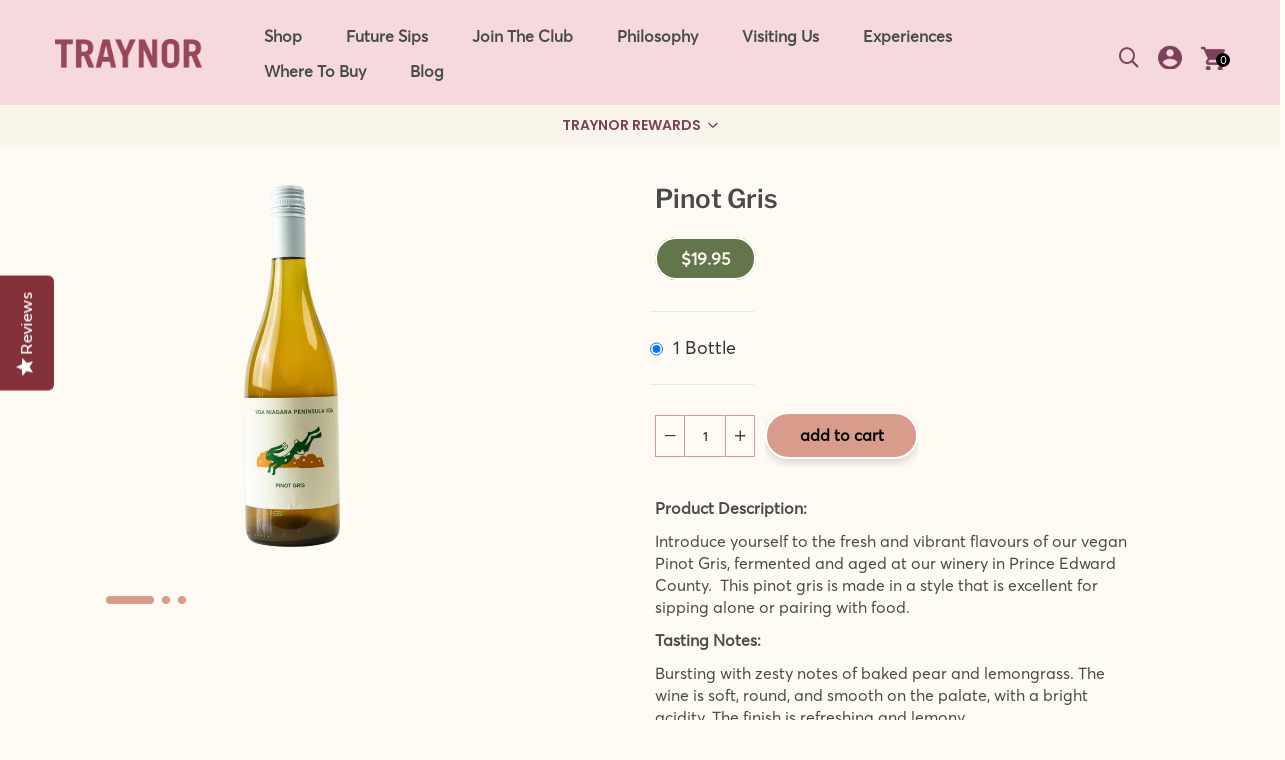

--- FILE ---
content_type: text/html; charset=utf-8
request_url: https://traynorvineyard.com/collections/shop/products/pinot-gris
body_size: 34811
content:
<!doctype html>
<!--[if IE 9]> <html class="ie9 no-js" lang="en" > <![endif]-->
<!--[if (gt IE 9)|!(IE)]><!--> <html class="no-js" lang="en" > <!--<![endif]-->
<head>


  <meta charset="utf-8">
  <meta http-equiv="X-UA-Compatible" content="IE=edge,chrome=1">
  <meta name="viewport" content="width=device-width,initial-scale=1,maximum-scale=5,user-scalable=0">
  <meta name="theme-color" content="#984957">
  <link rel="canonical" href="https://traynorvineyard.com/products/pinot-gris">
   <!-- Google Webmaster Tools Site Verification -->
<meta name="google-site-verification" content="u3M01IR7V6pdqEiJ1Ltoao9lYfY70Lw58-wum3WiXb8" /><link rel="shortcut icon" href="//traynorvineyard.com/cdn/shop/files/Marmalade_Pie_1_84309c21-e717-46d2-96fd-5234b1f2b145_32x32.png?v=1692193916" type="image/png">
<!-- /snippets/social-meta-tags.liquid --><meta property="og:site_name" content="Traynor Family Vineyard">
<meta property="og:url" content="https://traynorvineyard.com/products/pinot-gris">
<meta property="og:title" content="Pinot Gris">
<meta property="og:type" content="product">
<meta property="og:description" content="Savour the soft, round flavours of our vegan Pinot Gris wine, fermented and bottled at our Prince Edward County winery. With a quick kiss of skin contact and aromas of baked pear and lemongrass, this wine is a true treat. Order now and enjoy the flavours of our Pinot Gris wine from Ontario&#39;s VQA Niagara Peninsula."><meta property="og:price:amount" content="19.95">
  <meta property="og:price:currency" content="CAD"><meta property="og:image" content="http://traynorvineyard.com/cdn/shop/files/Pinot_Gris_1200x1200.png?v=1765747359"><meta property="og:image" content="http://traynorvineyard.com/cdn/shop/files/IMG_8919_1200x1200.jpg?v=1765747359"><meta property="og:image" content="http://traynorvineyard.com/cdn/shop/files/unnamed_a3ff4c00-5417-4b1a-bb12-89936fc2bb70_1200x1200.png?v=1765747359">
<meta property="og:image:secure_url" content="https://traynorvineyard.com/cdn/shop/files/Pinot_Gris_1200x1200.png?v=1765747359"><meta property="og:image:secure_url" content="https://traynorvineyard.com/cdn/shop/files/IMG_8919_1200x1200.jpg?v=1765747359"><meta property="og:image:secure_url" content="https://traynorvineyard.com/cdn/shop/files/unnamed_a3ff4c00-5417-4b1a-bb12-89936fc2bb70_1200x1200.png?v=1765747359">
<meta name="twitter:site" content="@https://x.com/TraynorVineyard"><meta name="twitter:card" content="summary_large_image">
<meta name="twitter:title" content="Pinot Gris">
<meta name="twitter:description" content="Savour the soft, round flavours of our vegan Pinot Gris wine, fermented and bottled at our Prince Edward County winery. With a quick kiss of skin contact and aromas of baked pear and lemongrass, this wine is a true treat. Order now and enjoy the flavours of our Pinot Gris wine from Ontario&#39;s VQA Niagara Peninsula."><script type="text/javascript"> const observer = new MutationObserver(e => { e.forEach(({ addedNodes: e }) => { e.forEach(e => { 1 === e.nodeType && "SCRIPT" === e.tagName && (e.innerHTML.includes("asyncLoad") && (e.innerHTML = e.innerHTML.replace("if(window.attachEvent)", "document.addEventListener('asyncLazyLoad',function(event){asyncLoad();});if(window.attachEvent)").replaceAll(", asyncLoad", ", function(){}")), e.innerHTML.includes("PreviewBarInjector") && (e.innerHTML = e.innerHTML.replace("DOMContentLoaded", "asyncLazyLoad")), (e.className == 'analytics') && (e.type = 'text/lazyload'),(e.src.includes("assets/storefront/features")||e.src.includes("assets/shopify_pay")||e.src.includes("connect.facebook.net"))&&(e.setAttribute("data-src", e.src), e.removeAttribute("src")))})})});observer.observe(document.documentElement,{childList:!0,subtree:!0})</script><script src="//cdn.shopify.com/s/files/1/0828/8914/6677/t/1/assets/preload.js" type="text/javascript"></script>
  
  <!-- main js -->
  <!--[if (lte IE 9) ]><script src="//traynorvineyard.com/cdn/shop/t/46/assets/match-media.min.js?v=22265819453975888031720631912" type="text/javascript"></script><![endif]-->
  <script src="//traynorvineyard.com/cdn/shop/t/46/assets/jquery.min.js?v=121482030648310525421720631912" type="text/javascript"></script>
  <script src="//traynorvineyard.com/cdn/shopifycloud/storefront/assets/themes_support/shopify_common-5f594365.js" defer="defer"></script>


  <!-- css -->
  <style type="text/css">.animated{animation-duration:1s;animation-fill-mode:both}.animated.infinite{animation-iteration-count:infinite}.animated.hinge{animation-duration:2s}.animated.flipOutX,.animated.flipOutY{animation-duration:.75s}@keyframes fadeIn{from{opacity:0}to{opacity:1}}.fadeIn{animation-name:fadeIn}@keyframes fadeInDown{from{opacity:0;transform:translate3d(0,-100%,0)}to{opacity:1;transform:none}}.fadeInDown{animation-name:fadeInDown}@keyframes fadeInLeft{from{opacity:0;transform:translate3d(-100%,0,0)}to{opacity:1;transform:none}}.fadeInLeft{animation-name:fadeInLeft}@keyframes fadeInRight{from{opacity:0;transform:translate3d(100%,0,0)}to{opacity:1;transform:none}}.fadeInRight{animation-name:fadeInRight}@keyframes fadeInUp{from{opacity:0;transform:translate3d(0,100%,0)}to{opacity:1;transform:none}}.fadeInUp{animation-name:fadeInUp}@keyframes fadeOut{from{opacity:1}to{opacity:0}}.fadeOut{animation-name:fadeOut}@keyframes fadeOutDown{from{opacity:1}to{opacity:0;transform:translate3d(0,100%,0)}}.fadeOutDown{animation-name:fadeOutDown}@keyframes fadeOutLeft{from{opacity:1}to{opacity:0;transform:translate3d(-100%,0,0)}}.fadeOutLeft{animation-name:fadeOutLeft}@keyframes fadeOutRight{from{opacity:1}to{opacity:0;transform:translate3d(100%,0,0)}}.fadeOutRight{animation-name:fadeOutRight}@keyframes fadeOutUp{from{opacity:1}to{opacity:0;transform:translate3d(0,-100%,0)}}.fadeOutUp{animation-name:fadeOutUp}.mfp-bg,.mfp-wrap{position:fixed;left:0;top:0}.ad,.mfp-container:before{display:inline-block;vertical-align:middle}.mfp-bg,.mfp-container,.mfp-wrap{height:100%;width:100%}.ad,.mfp-container:before,.mfp-content{vertical-align:middle}@font-face{font-family:Adorn-Icons;src:url("//traynorvineyard.com/cdn/shop/t/46/assets/adorn-icons.eot?v=23063108613656162711720631912?1t6f48");src:url("//traynorvineyard.com/cdn/shop/t/46/assets/adorn-icons.eot?v=23063108613656162711720631912?1t6f48#iefix") format('embedded-opentype'),url("//traynorvineyard.com/cdn/shop/t/46/assets/adorn-icons.ttf?v=139196167430406051291720631912?1t6f48") format('truetype'),url("//traynorvineyard.com/cdn/shop/t/46/assets/adorn-icons.woff?v=139196167430406051291720631912?1t6f48") format('woff'),url("//traynorvineyard.com/cdn/shop/t/46/assets/adorn-icons.svg?v=47067478834948831351720631912?1t6f48#Adorn-Icons") format('svg');font-weight:400;font-style:normal}.ad{font:normal normal normal 16px/1 adorn-icons;font-size:inherit;speak:none;text-transform:none;text-rendering:auto;-webkit-font-smoothing:antialiased;-moz-osx-font-smoothing:grayscale}.ad-sort:before{content:"\ea0a"}.ad-step-forward:before{content:"\ea11"}.ad-step-forward-r:before{content:"\eb33"}.ad-an-double-down:before{content:"\eb62"}.ad-an-double-left:before{content:"\eb63"}.ad-an-double-right:before{content:"\eb64"}.ad-an-double-up:before{content:"\eb65"}.ad-angle-down:before{content:"\e902"}.ad-angle-down-r:before{content:"\ea45"}.ad-angle-down-l:before{content:"\eb66"}.ad-angle-left:before{content:"\e903"}.ad-angle-left-r:before{content:"\ea46"}.ad-angle-left-l:before{content:"\eb67"}.ad-angle-right:before{content:"\e904"}.ad-angle-right-r:before{content:"\ea47"}.ad-angle-right-l:before{content:"\eb68"}.ad-angle-up:before{content:"\e905"}.ad-angle-up-r:before{content:"\ea48"}.ad-angle-up-l:before{content:"\eb69"}.ad-arrow-ac-down:before{content:"\e906"}.ad-arrow-acr-down:before{content:"\ea49"}.ad-arrow-ac-left:before{content:"\e907"}.ad-arrow-acr-left:before{content:"\ea4a"}.ad-arrow-ac-right:before{content:"\e908"}.ad-arrow-acr-right:before{content:"\ea4b"}.ad-arrow-ac-up:before{content:"\e909"}.ad-arrow-acr-up:before{content:"\ea4c"}.ad-arrow-alt-down:before{content:"\e90a"}.ad-arrow-ar-down:before{content:"\ea4d"}.ad-arrow-al-down:before{content:"\eb6e"}.ad-arrow-alt-left:before{content:"\e90f"}.ad-arrow-ar-left:before{content:"\ea4e"}.ad-arrow-al-left:before{content:"\eb6f"}.ad-arrow-alt-right:before{content:"\e910"}.ad-arrow-ar-right:before{content:"\ea4f"}.ad-arrow-al-right:before{content:"\eb70"}.ad-arrow-as-down:before{content:"\e911"}.ad-arrow-asr-down:before{content:"\ea50"}.ad-arrow-as-left:before{content:"\e912"}.ad-arrow-asr-left:before{content:"\ea51"}.ad-arrow-as-right:before{content:"\e913"}.ad-arrow-asr-right:before{content:"\ea52"}.ad-arrow-as-up:before{content:"\e914"}.ad-arrow-asr-up:before{content:"\ea53"}.ad-arrow-alt-to-left:before{content:"\e916"}.ad-arrow-alt-to-right:before{content:"\e917"}.ad-arrow-alt-up:before{content:"\e919"}.ad-arrow-ar-up:before{content:"\ea54"}.ad-arrow-al-up:before{content:"\eb72"}.ad-arrow-circle-down:before{content:"\e91a"}.ad-arrow-cir-down:before{content:"\ea55"}.ad-arrow-cil-down:before{content:"\eb73"}.ad-arrow-circle-left:before{content:"\e91b"}.ad-arrow-cir-left:before{content:"\ea56"}.ad-arrow-cil-left:before{content:"\eb74"}.ad-arrow-circle-right:before{content:"\e91c"}.ad-arrow-cir-right:before{content:"\ea57"}.ad-arrow-cil-right:before{content:"\eb75"}.ad-arrow-circle-up:before{content:"\e91d"}.ad-arrow-cir-up:before{content:"\ea58"}.ad-arrow-cil-up:before{content:"\eb76"}.ad-arw-down:before{content:"\ea59"}.ad-arrow-s-down:before{content:"\f063"}.ad-arw-left:before{content:"\ea5a"}.ad-arrow-s-left:before{content:"\f060"}.ad-arw-right:before{content:"\ea5b"}.ad-arrow-s-right:before{content:"\f061"}.ad-arrow-sq-down:before{content:"\e92a"}.ad-arrow-sql-down:before{content:"\eb79"}.ad-arrow-sq-left:before{content:"\e92b"}.ad-arrow-sql-left:before{content:"\eb7a"}.ad-arrow-sq-right:before{content:"\e92c"}.ad-arrow-sql-right:before{content:"\eb7b"}.ad-arrow-sq-up:before{content:"\e92d"}.ad-arrow-sql-up:before{content:"\eb7c"}.ad-arw-up:before{content:"\ea60"}.ad-arrow-s-up:before{content:"\f062"}.ad-arrows-alt-h:before{content:"\e927"}.ad-arrows-alt-v:before{content:"\e928"}.ad-arrows-alt:before{content:"\eb78"}.ad-arrows2:before{content:"\eb77"}.ad-caret-circle-down:before{content:"\e945"}.ad-caret-cir-down:before{content:"\ea71"}.ad-caret-circle-left:before{content:"\e946"}.ad-caret-cir-left:before{content:"\ea72"}.ad-caret-circle-right:before{content:"\e947"}.ad-caret-cir-right:before{content:"\ea73"}.ad-caret-circle-up:before{content:"\e948"}.ad-caret-cir-up:before{content:"\ea74"}.ad-caret-down:before{content:"\e949"}.ad-caret-r-down:before{content:"\ea75"}.ad-caret-l-down:before{content:"\eb85"}.ad-caret-left:before{content:"\e94a"}.ad-caret-r-left:before{content:"\ea76"}.ad-caret-l-left:before{content:"\eb86"}.ad-caret-right:before{content:"\e94b"}.ad-caret-r-right:before{content:"\ea77"}.ad-caret-l-right:before{content:"\eb87"}.ad-caret-sq-down:before{content:"\e94c"}.ad-caret-sqr-down:before{content:"\ea78"}.ad-caret-sq-left:before{content:"\e94d"}.ad-caret-sqr-left:before{content:"\ea79"}.ad-caret-sq-right:before{content:"\e94e"}.ad-caret-sqr-right:before{content:"\ea7a"}.ad-caret-sq-up:before{content:"\e94f"}.ad-caret-sqr-up:before{content:"\ea7b"}.ad-caret-up:before{content:"\e950"}.ad-caret-r-up:before{content:"\ea7c"}.ad-caret-l-up:before{content:"\eb88"}.ad-chevron-circle-down:before{content:"\e957"}.ad-chevron-cir-down:before{content:"\ea82"}.ad-chevron-cil-down:before{content:"\eb8e"}.ad-chevron-circle-left:before{content:"\e958"}.ad-chevron-cir-left:before{content:"\ea83"}.ad-chevron-cil-left:before{content:"\eb8f"}.ad-chevron-circle-right:before{content:"\e959"}.ad-chevron-cir-right:before{content:"\ea84"}.ad-chevron-cil-right:before{content:"\eb90"}.ad-chevron-circle-up:before{content:"\e95a"}.ad-chevron-cir-up:before{content:"\ea85"}.ad-chevron-cil-up:before{content:"\eb91"}.ad-ch-double-down:before{content:"\e95b"}.ad-ch-doublel-down:before{content:"\eb92"}.ad-ch-double-left:before{content:"\e95c"}.ad-ch-doublel-left:before{content:"\eb93"}.ad-ch-double-right:before{content:"\e95d"}.ad-ch-doublel-right:before{content:"\eb94"}.ad-ch-double-up:before{content:"\e95e"}.ad-ch-doublel-up:before{content:"\eb95"}.ad-chevron-down:before{content:"\e95f"}.ad-chevron-r-down:before{content:"\ea8a"}.ad-chevron-l-down:before{content:"\eb96"}.ad-chevron-left:before{content:"\e960"}.ad-chevron-r-left:before{content:"\ea8b"}.ad-chevron-l-left:before{content:"\eb97"}.ad-chevron-right:before{content:"\e961"}.ad-chevron-r-right:before{content:"\ea8c"}.ad-chevron-l-right:before{content:"\eb98"}.ad-chevron-square-down:before{content:"\e962"}.ad-chevron-sqr-down:before{content:"\ea8d"}.ad-chevron-sql-down:before{content:"\eb99"}.ad-chevron-square-left:before{content:"\e963"}.ad-chevron-sqr-left:before{content:"\ea8e"}.ad-chevron-sql-left:before{content:"\eb9a"}.ad-chevron-square-right:before{content:"\e964"}.ad-chevron-sqr-right:before{content:"\ea8f"}.ad-chevron-sql-right:before{content:"\eb9b"}.ad-chevron-square-up:before{content:"\e965"}.ad-chevron-sqr-up:before{content:"\ea90"}.ad-chevron-sql-up:before{content:"\eb9c"}.ad-chevron-up:before{content:"\e966"}.ad-chevron-r-up:before{content:"\ea91"}.ad-chevron-l-up:before{content:"\eb9d"}.ad-expand-arrows:before{content:"\e983"}.ad-expand-arrows-alt:before{content:"\e984"}.ad-expand-arwsr-alt:before{content:"\eab0"}.ad-expand-arwsl-alt:before{content:"\ebb1"}.ad-expand-r-arrows:before{content:"\eaaf"}.ad-expand-l-arrows:before{content:"\ebb0"}.ad-location-arrow:before{content:"\eacf"}.ad-long-arrow-down:before{content:"\e9b9"}.ad-long-arrow-left:before{content:"\e9ba"}.ad-long-arrow-right:before{content:"\e9bb"}.ad-long-arrow-up:before{content:"\e9bc"}.ad-telegram:before{content:"\ec30"}.ad-telegram-plane:before{content:"\ec31"}.ad-upload:before{content:"\ea33"}.ad-upload-r:before{content:"\eb51"}.ad-upload-l:before{content:"\ec1a"}.ad-window-restore:before{content:"\ea41"}.ad-window-restore-r:before{content:"\eb5e"}.ad-book:before{content:"\e93b"}.ad-book-r:before{content:"\ea6a"}.ad-briefcase:before{content:"\e93c"}.ad-briefcase-r:before{content:"\ea6b"}.ad-calculator:before{content:"\e940"}.ad-calculator-r:before{content:"\ea6e"}.ad-calculator-l:before{content:"\eb83"}.ad-calendar:before{content:"\f073"}.ad-columns:before{content:"\ea98"}.ad-copy:before{content:"\e970"}.ad-copy-l:before{content:"\eba5"}.ad-download:before{content:"\e976"}.ad-download-r:before{content:"\eaa6"}.ad-paper-r-plane:before{content:"\eaeb"}.ad-paper-l-plane:before{content:"\ebd7"}.ad-portrait-l:before{content:"\ebe4"}.ad-save:before{content:"\e9f4"}.ad-save-r:before{content:"\eb1b"}.ad-save-l:before{content:"\ebf2"}.ad-server:before{content:"\f233"}.ad-server-r:before{content:"\eb20"}.ad-server-l:before{content:"\ebf6"}.ad-id-badge:before{content:"\e9a2"}.ad-id-badge-r:before{content:"\eabc"}.ad-id-card:before{content:"\e9a3"}.ad-id-card-r:before{content:"\eabd"}.ad-id-card-l:before{content:"\ebbe"}.ad-image:before{content:"\e9a4"}.ad-image-r:before{content:"\eabe"}.ad-images-r:before{content:"\eabf"}.ad-inbox:before{content:"\e9a6"}.ad-inbox-in:before{content:"\e9a7"}.ad-inbox-in-r:before{content:"\eac0"}.ad-inbox-out:before{content:"\e9a8"}.ad-inbox-out-r:before{content:"\eac1"}.ad-tag:before{content:"\ea1e"}.ad-tags:before{content:"\ea1f"}.ad-tag-r:before{content:"\eb39"}.ad-tags-r:before{content:"\eb3a"}.ad-tag-l:before{content:"\ec08"}.ad-tags-l:before{content:"\ec09"}.ad-newspaper:before{content:"\eae4"}.ad-newspaper-r:before{content:"\ebd6"}.ad-clipboard:before,.ad-paste:before{content:"\f0ea"}.ad-address-book-o:before{content:"\f2ba"}.ad-address-book:before{content:"\e900"}.ad-address-card:before{content:"\e901"}.ad-address-book-r:before{content:"\ebbd"}.ad-folder:before{content:"\e999"}.ad-folder-open:before{content:"\e99a"}.ad-browser:before{content:"\ea6c"}.ad-folder-r:before{content:"\eab5"}.ad-folder-open-r:before{content:"\eab6"}.ad-folder-l:before{content:"\ebb7"}.ad-folder-open-l:before{content:"\ebb8"}.ad-file-text-o:before{content:"\f0f6"}.ad-copy-files-o:before{content:"\f0c5"}.ad-file-alt:before{content:"\e992"}.ad-file-check:before{content:"\e993"}.ad-file-code:before{content:"\e994"}.ad-file-pdf:before{content:"\e995"}.ad-file-ar:before{content:"\ebb5"}.ad-sliders-h-square:before{content:"\ea08"}.ad-sliders-hr-square:before{content:"\eb2d"}.ad-tuning:before{content:"\ec46"}.ad-ban:before{content:"\e938"}.ad-ban-r:before{content:"\ea65"}.ad-bars:before{content:"\e939"}.ad-bars-r:before{content:"\ea66"}.ad-bars-l:before{content:"\eb7f"}.ad-chain:before,.ad-link3:before{content:"\f0c1"}.ad-circle-notch:before{content:"\e968"}.ad-circle-notch-r:before{content:"\ea92"}.ad-clone:before{content:"\f24d"}.ad-cog:before,.ad-gear:before{content:"\f013"}.ad-cog-r:before{content:"\ea96"}.ad-cog-l:before{content:"\eba0"}.ad-cogs:before,.ad-gears:before{content:"\f085"}.ad-cogs-r:before{content:"\ea97"}.ad-cogs-l:before{content:"\eba1"}.ad-edit1:before{content:"\ec47"}.ad-edit:before{content:"\e977"}.ad-edit-l:before{content:"\eba9"}.ad-edit4:before,.ad-pencil-square-o:before{content:"\f044"}.ad-ellipsis-h:before{content:"\e978"}.ad-ellipsis-hl:before{content:"\eaa8"}.ad-ellipsis-h3:before{content:"\f141"}.ad-ellipsis-v:before{content:"\e979"}.ad-ellipsis-vl:before{content:"\eaa9"}.ad-ellipsis-v3:before{content:"\f142"}.ad-expand-alt:before{content:"\e982"}.ad-compress-alt:before{content:"\ea9c"}.ad-expand:before{content:"\e981"}.ad-expand-wide:before{content:"\e985"}.ad-external-link:before{content:"\e986"}.ad-external-link-square:before{content:"\e988"}.ad-link:before{content:"\e9b3"}.ad-link-r:before{content:"\eac9"}.ad-list:before{content:"\e9b4"}.ad-list-alt:before{content:"\e9b5"}.ad-list-alt-r:before{content:"\eacc"}.ad-list-ul:before{content:"\e9b6"}.ad-list-ulr:before{content:"\eace"}.ad-list-r:before{content:"\eacb"}.ad-list-l:before{content:"\ebc6"}.ad-list4:before{content:"\f03a"}.ad-minus:before{content:"\e9c7"}.ad-minus-circle:before{content:"\e9c8"}.ad-minus-circle-r:before{content:"\ead9"}.ad-minus-circle-l:before{content:"\ebd2"}.ad-minus-square:before{content:"\e9c9"}.ad-minus-square-r:before{content:"\eada"}.ad-minus-square-l:before{content:"\ebd3"}.ad-minus-r:before{content:"\ead8"}.ad-minus-l:before{content:"\ebd1"}.ad-pen-alt:before{content:"\eaf1"}.ad-pen-square:before{content:"\eaf4"}.ad-pen-square-l:before{content:"\ebdb"}.ad-pencil:before{content:"\eaf2"}.ad-pencil-alt:before{content:"\e9d1"}.ad-pencil-ar:before{content:"\eaf3"}.ad-pencil-al:before{content:"\ebda"}.ad-pencil-square:before{content:"\f14b"}.ad-pencil-l:before{content:"\ebd9"}.ad-plus:before{content:"\e9d6"}.ad-plus-circle:before{content:"\e9d7"}.ad-plus-cir:before{content:"\eafc"}.ad-plus-cil:before{content:"\ebe1"}.ad-plus-square:before{content:"\e9d8"}.ad-plus-sqr:before{content:"\eafd"}.ad-plus-sql:before{content:"\ebe2"}.ad-plus-r:before{content:"\eafb"}.ad-plus-l:before{content:"\ebe0"}.ad-power-off:before{content:"\e9dc"}.ad-power-off-r:before{content:"\eb02"}.ad-random:before{content:"\e9e4"}.ad-random-r:before{content:"\eb0c"}.ad-recycle:before{content:"\e9e5"}.ad-recycle-r:before{content:"\eb0d"}.ad-recycle-l:before{content:"\ebec"}.ad-redo:before{content:"\e9e6"}.ad-redo-alt:before{content:"\e9e7"}.ad-redo-ar:before{content:"\eb0f"}.ad-redo-r:before{content:"\eb0e"}.ad-redo-l:before{content:"\ebed"}.ad-refresh:before{content:"\f021"}.ad-repeat:before{content:"\e9e8"}.ad-repeat-alt:before{content:"\eb12"}.ad-repeat-r:before{content:"\eb11"}.ad-repeat3:before,.ad-rotate-right:before{content:"\f01e"}.ad-reply:before{content:"\e9ec"}.ad-reply-all:before{content:"\e9ed"}.ad-reply-all-r:before{content:"\eb14"}.ad-reply-r:before{content:"\eb13"}.ad-retweet:before{content:"\e9ee"}.ad-retweet-r:before{content:"\eb15"}.ad-retweet3:before{content:"\f079"}.ad-rotate-left:before,.ad-undo4:before{content:"\f0e2"}.ad-share:before{content:"\e9f9"}.ad-share-all:before{content:"\e9fa"}.ad-share-all-r:before{content:"\eb22"}.ad-share-square:before{content:"\e9fd"}.ad-share-sqr:before{content:"\eb25"}.ad-share-r:before{content:"\eb21"}.ad-sign-in-alt:before{content:"\ea05"}.ad-sign-in-ar:before{content:"\eb29"}.ad-sign-in-al:before{content:"\ebfb"}.ad-sign-out-alt:before{content:"\ea06"}.ad-sign-out-ar:before{content:"\eb2a"}.ad-sign-out-al:before{content:"\ebfc"}.ad-sitemap-r:before{content:"\eb2b"}.ad-sitemap-l:before{content:"\ebfd"}.ad-sliders:before{content:"\f1de"}.ad-sliders-h:before{content:"\eb2c"}.ad-sliders-hr:before{content:"\ebfe"}.ad-sliders-v:before{content:"\eb2e"}.ad-sliders-v-square:before{content:"\ea09"}.ad-sliders-v-sqr:before{content:"\eb2f"}.ad-sliders-vr:before{content:"\ebff"}.ad-sort-amount-down:before{content:"\ea0b"}.ad-sort-amount-up:before{content:"\ea0c"}.ad-spinner:before{content:"\ea0d"}.ad-spinner-r:before{content:"\eb30"}.ad-spinner-l:before{content:"\ec00"}.ad-spinner4:before{content:"\f110"}.ad-sync:before{content:"\ea18"}.ad-sync-ar:before{content:"\eb34"}.ad-table:before{content:"\ea1a"}.ad-table-r:before{content:"\eb35"}.ad-table3:before{content:"\f0ce"}.ad-th:before{content:"\ea20"}.ad-th-large:before{content:"\ea21"}.ad-th-large-r:before{content:"\eb3d"}.ad-th-large-l:before{content:"\ec0b"}.ad-th-list:before{content:"\ea22"}.ad-th-list-r:before{content:"\eb3e"}.ad-th-list-l:before{content:"\ec0c"}.ad-th-r:before{content:"\eb3c"}.ad-th-l:before{content:"\ec0a"}.ad-times:before{content:"\ea25"}.ad-times-circle:before{content:"\ea26"}.ad-times-cir:before{content:"\eb42"}.ad-times-cil:before{content:"\ec10"}.ad-times-square:before{content:"\ea27"}.ad-times-sqr:before{content:"\eb43"}.ad-times-sql:before{content:"\ec11"}.ad-times-r:before{content:"\eb41"}.ad-times-l:before{content:"\ec0f"}.ad-toggle-off:before{content:"\ea28"}.ad-toggle-offr:before{content:"\eb44"}.ad-toggle-on:before{content:"\ea29"}.ad-toggle-onr:before{content:"\eb45"}.ad-trash-alt:before{content:"\ea2b"}.ad-trash-ar:before{content:"\eb46"}.ad-trash-al:before{content:"\ec14"}.ad-undo:before{content:"\ea2f"}.ad-undo-alt:before{content:"\ea30"}.ad-undo-r:before{content:"\eb4a"}.ad-undo-l:before{content:"\ec16"}.ad-window-close:before{content:"\ea40"}.ad-window-close-r:before{content:"\eb5d"}.ad-wrench:before{content:"\ea43"}.ad-wrench-r:before{content:"\ec21"}.ad-exclamation:before{content:"\e97d"}.ad-exclamation-circle:before{content:"\e97e"}.ad-exclamation-cir:before{content:"\eaac"}.ad-exclamation-cil:before{content:"\ebad"}.ad-exclamation-square:before{content:"\e97f"}.ad-exclamation-sqr:before{content:"\eaad"}.ad-exclamation-sql:before{content:"\ebae"}.ad-exclamation-triangle:before{content:"\e980"}.ad-exclamation-tr:before{content:"\eaae"}.ad-exclamation-tl:before{content:"\ebaf"}.ad-exclamation-r:before{content:"\ebac"}.ad-info:before{content:"\e9ac"}.ad-info-circle:before{content:"\e9ad"}.ad-info-cir:before{content:"\eac3"}.ad-info-cil:before{content:"\ebc0"}.ad-info-square:before{content:"\e9ae"}.ad-info-sqr:before{content:"\eac4"}.ad-info-sql:before{content:"\ebc1"}.ad-info-r:before{content:"\eac2"}.ad-info-l:before{content:"\ebbf"}.ad-question:before{content:"\e9df"}.ad-question-circle:before{content:"\e9e0"}.ad-question-cir:before{content:"\eb07"}.ad-question-cil:before{content:"\ebe8"}.ad-question-square:before{content:"\e9e1"}.ad-question-sqr:before{content:"\eb08"}.ad-question-sql:before{content:"\ebe9"}.ad-question-r:before{content:"\eb06"}.ad-question-l:before{content:"\ebe7"}.ad-quote-left:before{content:"\e9e2"}.ad-quote-r-left:before{content:"\eb0a"}.ad-quote-l-left:before{content:"\ebea"}.ad-quote-right:before{content:"\e9e3"}.ad-quote-r-right:before{content:"\eb0b"}.ad-quote-l-right:before{content:"\ebeb"}.ad-amazon:before{content:"\e90e"}.ad-android:before{content:"\e918"}.ad-apple:before{content:"\e922"}.ad-bar-chart-o:before,.ad-bar-chart:before{content:"\f080"}.ad-bell-o:before{content:"\f0a2"}.ad-bell2:before{content:"\eb80"}.ad-birthday-cake:before{content:"\e93a"}.ad-birthday-cake-r:before{content:"\ea69"}.ad-bug:before{content:"\e93d"}.ad-vh-bus:before{content:"\e93f"}.ad-vh-bus-r:before{content:"\ea6d"}.ad-vh-bus-l:before{content:"\eb82"}.ad-certificate:before{content:"\e953"}.ad-child:before{content:"\e967"}.ad-clock:before{content:"\ea93"}.ad-clock-r:before{content:"\eb9e"}.ad-code:before{content:"\e96a"}.ad-code-r:before{content:"\ea95"}.ad-comment:before{content:"\e96d"}.ad-comment-alt:before{content:"\e96e"}.ad-comment-ar:before{content:"\ea9a"}.ad-comment-al:before{content:"\eba3"}.ad-comment-r:before{content:"\ea99"}.ad-comment-l:before{content:"\eba2"}.ad-comments:before{content:"\e96f"}.ad-comments-o:before{content:"\f0e6"}.ad-comments-r:before{content:"\ea9b"}.ad-comments-l:before{content:"\eba4"}.ad-css3-alt:before{content:"\eab4"}.ad-dashboard:before,.ad-tachometer:before{content:"\f0e4"}.ad-database:before{content:"\eaa2"}.ad-desktop:before{content:"\eaa3"}.ad-desktop-alt:before{content:"\e974"}.ad-desktop-ar:before{content:"\eaa4"}.ad-envelope:before{content:"\e97a"}.ad-envelope-square:before{content:"\e97b"}.ad-envelope-r:before{content:"\eaaa"}.ad-envelope-l:before{content:"\ebaa"}.ad-envelope1:before{content:"\ec48"}.ad-expeditedssl:before{content:"\eaec"}.ad-eye:before{content:"\e98a"}.ad-eye-slash:before{content:"\e98b"}.ad-eye-slash2:before{content:"\f070"}.ad-eye-slash-l:before{content:"\ebb3"}.ad-eye-r:before{content:"\eab1"}.ad-eye-l:before{content:"\ebb2"}.ad-female:before{content:"\e98f"}.ad-filter:before{content:"\e996"}.ad-filter-r:before{content:"\eab3"}.ad-filter-l:before{content:"\ebb6"}.ad-flag:before{content:"\f024"}.ad-flag-o:before{content:"\f11d"}.ad-gift:before{content:"\e99c"}.ad-gift-r:before{content:"\eab7"}.ad-gift-l:before{content:"\ebb9"}.ad-handshake:before{content:"\e99e"}.ad-handshake-o:before{content:"\f2b5"}.ad-handshake-l:before{content:"\ebba"}.ad-heart:before{content:"\e99f"}.ad-heart-r:before{content:"\eaba"}.ad-heart-l:before{content:"\ebbb"}.ad-history:before{content:"\e9a0"}.ad-home:before{content:"\e9a1"}.ad-home-r:before{content:"\eabb"}.ad-home-l:before{content:"\ebbc"}.ad-html5:before{content:"\ebcc"}.ad-key:before{content:"\e9af"}.ad-key-r:before{content:"\eac5"}.ad-key-l:before{content:"\ebc2"}.ad-language:before{content:"\e9b1"}.ad-language2:before{content:"\f1ab"}.ad-laptop:before{content:"\e9b2"}.ad-laptop-r:before{content:"\ebc3"}.ad-life-ring:before{content:"\eac7"}.ad-lightbulb:before{content:"\eac8"}.ad-lightbulb-r:before{content:"\ebc4"}.ad-location:before{content:"\ec49"}.ad-lock:before{content:"\ead0"}.ad-lock-alt:before{content:"\e9b7"}.ad-lock-ar:before{content:"\ead1"}.ad-lock-al:before{content:"\ebc7"}.ad-lock-open:before{content:"\ead2"}.ad-lock-open-alt:before{content:"\e9b8"}.ad-lock-open-ar:before{content:"\ead3"}.ad-lock-open-al:before{content:"\ebc8"}.ad-map-marker-alt:before{content:"\e9c2"}.ad-map-marker-ar:before{content:"\ead5"}.ad-map-marker-al:before{content:"\ebcd"}.ad-map-signs:before{content:"\e9c4"}.ad-map-signs-r:before{content:"\ead7"}.ad-map-signs-l:before{content:"\ebd0"}.ad-medapps:before{content:"\ec04"}.ad-microsoft:before{content:"\ec12"}.ad-mobile:before{content:"\e9ca"}.ad-mobile-alt:before{content:"\e9cb"}.ad-mobile-ar:before{content:"\eadb"}.ad-mobile-android:before{content:"\e9cc"}.ad-mobile-android-alt:before{content:"\e9cd"}.ad-mobile-android-ar:before{content:"\eadc"}.ad-neuter:before{content:"\e9ce"}.ad-neuter-r:before{content:"\eae3"}.ad-neuter-l:before{content:"\ebcf"}.ad-pennant:before{content:"\e9d2"}.ad-qrcode:before{content:"\e9de"}.ad-qrcode2:before{content:"\eb05"}.ad-react:before{content:"\ec26"}.ad-shield:before{content:"\f132"}.ad-shield-alt:before{content:"\e9ff"}.ad-shield-check:before{content:"\ea00"}.ad-shield-check-r:before{content:"\e921"}.ad-signal:before{content:"\ea04"}.ad-search-sistrix:before{content:"\ec28"}.ad-sitemap:before{content:"\ea07"}.ad-slideshare:before{content:"\ec2a"}.ad-star:before{content:"\f005"}.ad-star-half-empty:before,.ad-star-half-full:before,.ad-star-half-o:before{content:"\f123"}.ad-star-o:before{content:"\f006"}.ad-suitcase:before{content:"\ea16"}.ad-sun:before{content:"\ea17"}.ad-tablet-alt:before{content:"\ea1b"}.ad-tablet-ar:before{content:"\eb36"}.ad-tablet-android-alt:before{content:"\ea1c"}.ad-tablet-android-ar:before{content:"\eb37"}.ad-tachometer-alt:before{content:"\ea1d"}.ad-tachometer-ar:before{content:"\eb38"}.ad-tachometer-al:before{content:"\ec07"}.ad-thumbs-down:before{content:"\ea23"}.ad-thumbs-down-r:before{content:"\eb3f"}.ad-thumbs-down-l:before{content:"\ec0d"}.ad-thumbs-up:before{content:"\ea24"}.ad-thumbs-up-r:before{content:"\eb40"}.ad-thumbs-up-l:before{content:"\ec0e"}.ad-trophy:before{content:"\f091"}.ad-trophy-alt:before{content:"\ea2d"}.ad-trophy-ar:before{content:"\eb48"}.ad-truck:before{content:"\ea2e"}.ad-truck-front:before{content:"\e90c"}.ad-truck-line:before{content:"\e90d"}.ad-truck-r:before{content:"\eb49"}.ad-truck-l:before{content:"\ec15"}.ad-unlock:before{content:"\ea31"}.ad-unlock-alt:before{content:"\ea32"}.ad-unlock-ar:before{content:"\eb50"}.ad-unlock-al:before{content:"\ec19"}.ad-unlock-r:before{content:"\eb4f"}.ad-unlock-l:before{content:"\ec18"}.ad-wifi:before{content:"\ea3f"}.ad-wifi-r:before{content:"\eb5c"}.ad-wifi3:before{content:"\f1eb"}.ad-group:before,.ad-users4:before{content:"\f0c0"}.ad-user-circle-o:before{content:"\f2be"}.ad-user:before{content:"\ea36"}.ad-user-alt:before{content:"\ea37"}.ad-user-circle:before{content:"\ea38"}.ad-user-plus:before{content:"\ea39"}.ad-users:before{content:"\ea3a"}.ad-user-r:before{content:"\eb54"}.ad-user-ar:before{content:"\eb55"}.ad-user-cir:before{content:"\eb56"}.ad-user-plus-r:before{content:"\eb58"}.ad-users-r:before{content:"\eb59"}.ad-user-times2:before{content:"\eb5a"}.ad-user-l:before{content:"\ec1b"}.ad-user-al:before{content:"\ec1c"}.ad-user-cil:before{content:"\ec1d"}.ad-users-l:before{content:"\ec1e"}.ad-bag4:before{content:"\f290"}.ad-basket4:before{content:"\f291"}.ad-cart-2-s:before{content:"\ec41"}.ad-cart-1-l:before{content:"\ec43"}.ad-shopping-cart4:before{content:"\ec45"}.ad-cart-arrow-down:before{content:"\e951"}.ad-cart-plus:before{content:"\e952"}.ad-bag:before{content:"\ea01"}.ad-basket:before{content:"\ea02"}.ad-cart-s:before{content:"\ea03"}.ad-cart-arrow-down-r:before{content:"\ea7d"}.ad-cart-plus-r:before{content:"\ea7e"}.ad-bag-r:before{content:"\eb26"}.ad-basket-r:before{content:"\eb27"}.ad-cart-r:before{content:"\eb28"}.ad-bag-l:before{content:"\ebf8"}.ad-basket-l:before{content:"\ebf9"}.ad-cart-l:before{content:"\ebfa"}.ad-camera-alt:before{content:"\e942"}.ad-camera-retro:before{content:"\e943"}.ad-camera-ar:before{content:"\ea70"}.ad-camera-al:before{content:"\eb84"}.ad-check-square-o:before{content:"\f046"}.ad-check-badge:before{content:"\e937"}.ad-check:before{content:"\e954"}.ad-check-circle:before{content:"\e955"}.ad-check-square:before{content:"\e956"}.ad-check-badge-r:before{content:"\ea64"}.ad-check-r:before{content:"\ea7f"}.ad-check-cir:before{content:"\ea80"}.ad-check-sqr:before{content:"\ea81"}.ad-check-cil:before{content:"\eb8c"}.ad-check-sql:before{content:"\eb8d"}.ad-search-s:before{content:"\ec44"}.ad-search-glass:before{content:"\ec4a"}.ad-search7:before{content:"\ec4b"}.ad-search:before{content:"\e9f5"}.ad-search-r:before{content:"\eb1d"}.ad-search-minus-r:before{content:"\eb1e"}.ad-search-plus-r:before{content:"\eb1f"}.ad-search-l:before{content:"\ebf3"}.ad-search-minus-l:before{content:"\ebf4"}.ad-search-plus-l:before{content:"\ebf5"}.ad-phone-tel:before{content:"\e920"}.ad-phone-call-r:before{content:"\e91e"}.ad-phone-call-l:before{content:"\e91f"}.ad-phone-old:before{content:"\e90b"}.ad-phone-s:before{content:"\e9d3"}.ad-phone-square:before{content:"\e9d4"}.ad-phone-volume:before{content:"\e9d5"}.ad-phone-r:before{content:"\eaf5"}.ad-phone-sqr:before{content:"\eaf6"}.ad-phone-l:before{content:"\ebdc"}.ad-phone-sql:before{content:"\ebdd"}.ad-phone:before{content:"\f095"}.ad-phone-square4:before{content:"\f098"}.ad-microphone:before{content:"\e9c5"}.ad-microphone-alt:before{content:"\e9c6"}.ad-bullhorn:before{content:"\f0a1"}.ad-mobile2:before{content:"\f10b"}.ad-fax:before{content:"\e98e"}.ad-fax-r:before{content:"\ebb4"}.ad-print:before{content:"\f02f"}.ad-print-r:before{content:"\eb03"}.ad-print-l:before{content:"\ebe6"}.ad-ruble-sign:before{content:"\e9f2"}.ad-ruble-sign-r:before{content:"\eb19"}.ad-ruble-sign-l:before{content:"\ebf0"}.ad-dollar-sign:before{content:"\e975"}.ad-dollar-sign-r:before{content:"\eaa5"}.ad-dollar-sign-l:before{content:"\eba8"}.ad-aws:before{content:"\e96b"}.ad-btc:before{content:"\e9ea"}.ad-amazon-pay:before{content:"\e915"}.ad-apple-pay:before{content:"\e92f"}.ad-bitcoin:before{content:"\e991"}.ad-cc:before{content:"\f20a"}.ad-cc-amazon-pay:before{content:"\e9ef"}.ad-cc-amex:before{content:"\e9f8"}.ad-cc-apple-pay:before{content:"\ea0e"}.ad-cc-diners-club:before{content:"\ea0f"}.ad-cc-discover:before{content:"\ea19"}.ad-cc-jcb:before{content:"\ea2a"}.ad-cc-mastercard:before{content:"\ea2c"}.ad-cc-paypal:before{content:"\ea3e"}.ad-cc-stripe:before{content:"\ea42"}.ad-cc-visa:before{content:"\ea67"}.ad-credit-card:before{content:"\e972"}.ad-credit-card-blank:before{content:"\eaa0"}.ad-credit-card-front:before{content:"\e973"}.ad-credit-card-front-r:before{content:"\eaa1"}.ad-credit-card-r:before{content:"\ea9f"}.ad-credit-card-l:before{content:"\eba7"}.ad-euro-sign:before{content:"\e97c"}.ad-euro-sign-r:before{content:"\eaab"}.ad-euro-sign-l:before{content:"\ebab"}.ad-money-bill:before{content:"\eadd"}.ad-money-bill-alt:before{content:"\eade"}.ad-money-bill-ar:before{content:"\ebd5"}.ad-money-bill-r:before{content:"\ebd4"}.ad-paypal:before{content:"\ec20"}.ad-pound-sign:before{content:"\e9db"}.ad-pound-sign-r:before{content:"\eb01"}.ad-pound-sign-l:before{content:"\ebe5"}.ad-rupee-sign:before{content:"\e9f3"}.ad-rupee-sign-r:before{content:"\eb1a"}.ad-rupee-sign-l:before{content:"\ebf1"}.ad-stripe:before{content:"\ec2f"}.ad-yen-sign:before{content:"\ea44"}.ad-yen-sign-r:before{content:"\eb61"}.ad-yen-sign-l:before{content:"\ec22"}.ad-viber:before{content:"\ec38"}.ad-globe:before{content:"\eab8"}.ad-rss:before{content:"\e9f0"}.ad-rss-square:before{content:"\e9f1"}.ad-rss-sqr:before{content:"\eb18"}.ad-rss-sql:before{content:"\ebef"}.ad-rss-r:before{content:"\eb17"}.ad-safari:before{content:"\ec27"}.ad-share-alt:before{content:"\e9fb"}.ad-share-alt-square:before{content:"\e9fc"}.ad-share-ar-square:before{content:"\eb24"}.ad-share-al-square:before{content:"\ebf7"}.ad-share-ar:before{content:"\eb23"}.ad-spotify:before{content:"\ec2e"}.ad-tripadvisor:before{content:"\ec32"}.ad-whatsapp:before{content:"\ec3d"}.ad-whatsapp-square:before{content:"\ec3e"}.ad-flickr:before{content:"\eb4e"}.ad-flipboard:before{content:"\eb57"}.ad-skype:before{content:"\ec29"}.ad-codepen:before{content:"\ea68"}.ad-behance:before{content:"\e96c"}.ad-behance-square:before{content:"\e990"}.ad-blogger:before{content:"\e997"}.ad-blogger-b:before{content:"\e998"}.ad-delicious:before{content:"\eab9"}.ad-deviantart:before{content:"\eac6"}.ad-digg:before{content:"\eacd"}.ad-dribbble:before{content:"\ead4"}.ad-dribbble-square:before{content:"\eae5"}.ad-dropbox:before{content:"\eae6"}.ad-facebook:before{content:"\eaed"}.ad-facebook-f:before{content:"\eafa"}.ad-facebook-messenger:before{content:"\eb31"}.ad-facebook-square:before{content:"\eb47"}.ad-google:before{content:"\eb8a"}.ad-google-drive:before{content:"\eb8b"}.ad-google-play:before{content:"\eba6"}.ad-google-plus:before{content:"\ebc5"}.ad-google-plus-g:before{content:"\ebc9"}.ad-google-plus-square:before{content:"\ebca"}.ad-google-wallet:before{content:"\ebcb"}.ad-instagram:before{content:"\ec01"}.ad-linkedin:before{content:"\ec02"}.ad-linkedin-in:before{content:"\ec03"}.ad-linkedin-square:before{content:"\f08c"}.ad-pinterest:before{content:"\ec23"}.ad-pinterest-p:before{content:"\ec24"}.ad-pinterest-square:before{content:"\ec25"}.ad-snapchat:before{content:"\ec2b"}.ad-snapchat-ghost:before{content:"\ec2c"}.ad-snapchat-square:before{content:"\ec2d"}.ad-tumblr:before{content:"\ec33"}.ad-tumblr-square:before{content:"\ec34"}.ad-twitter:before{content:"\ec36"}.ad-twitter-square:before{content:"\ec37"}.ad-vimeo:before{content:"\ec39"}.ad-vimeo-square:before{content:"\ec3a"}.ad-vimeo-v:before{content:"\ec3b"}.ad-youtube:before{content:"\ec3f"}.ad-youtube-square:before{content:"\ec40"}.ad-youtube-square2:before{content:"\f166"}.ad-youtube2:before{content:"\f167"}.ad-forward:before{content:"\e99b"}.ad-backward:before{content:"\e936"}.ad-backward-r:before{content:"\ea63"}.ad-backward-l:before{content:"\eb7e"}.ad-fast-backward:before{content:"\e98c"}.ad-fast-forward:before{content:"\e98d"}.ad-pause:before{content:"\eaee"}.ad-pause-circle:before{content:"\eaef"}.ad-pause-cil:before{content:"\ebd8"}.ad-play:before{content:"\eaf8"}.ad-play-circle:before{content:"\eaf9"}.ad-play-cir:before{content:"\ebdf"}.ad-play-r:before{content:"\ebde"}.ad-podcast:before{content:"\e9d9"}.ad-podcast-r:before{content:"\eafe"}.ad-podcast-l:before{content:"\ebe3"}.ad-step-backward:before{content:"\ea10"}.ad-step-backward-r:before{content:"\eb32"}.ad-stop:before{content:"\ea12"}.ad-stop-circle:before{content:"\ea13"}.ad-video:before{content:"\ea3c"}.ad-video-r:before{content:"\eb5b"}.mfp-arrow:after,.mfp-arrow:before,.mfp-container:before,.mfp-figure:after{content:''}.mfp-bg{z-index:1042;overflow:hidden;background:#0b0b0b;opacity:.8}.mfp-wrap{z-index:1043;outline:0!important;-webkit-backface-visibility:hidden}.mfp-container{text-align:center;position:absolute;left:0;top:0;padding:0 8px;box-sizing:border-box}.mfp-container:before{height:100%}.mfp-align-top .mfp-container:before{display:none}.mfp-content{position:relative;display:inline-block;margin:0 auto;text-align:left;z-index:1045}.mfp-ajax-holder .mfp-content,.mfp-inline-holder .mfp-content{width:100%;cursor:auto}.mfp-ajax-cur{cursor:progress}.mfp-zoom-out-cur,.mfp-zoom-out-cur .mfp-image-holder .mfp-close{cursor:-moz-zoom-out;cursor:-webkit-zoom-out;cursor:zoom-out}.mfp-zoom{cursor:pointer;cursor:-webkit-zoom-in;cursor:-moz-zoom-in;cursor:zoom-in}.mfp-auto-cursor .mfp-content{cursor:auto}.mfp-arrow,.mfp-close,.mfp-counter,.mfp-preloader{-webkit-user-select:none;-moz-user-select:none;user-select:none}.mfp-loading.mfp-figure{display:none}.mfp-hide{display:none!important}.mfp-preloader{color:#CCC;position:absolute;top:50%;width:auto;text-align:center;margin-top:-.8em;left:8px;right:8px;z-index:1044}.mfp-preloader a{color:#CCC}.mfp-close,.mfp-preloader a:hover{color:#FFF}.mfp-s-error .mfp-content,.mfp-s-ready .mfp-preloader{display:none}button.mfp-arrow,button.mfp-close{overflow:visible;cursor:pointer;background:0 0;border:0;-webkit-appearance:none;display:block;outline:0;padding:0;z-index:1046;box-shadow:none;touch-action:manipulation}.mfp-figure:after,.mfp-iframe-scaler iframe{box-shadow:0 0 8px rgba(0,0,0,.6);position:absolute;left:0}button::-moz-focus-inner{padding:0;border:0}.mfp-close{width:44px;height:44px;line-height:44px;position:absolute;right:0;top:0;text-decoration:none;text-align:center;opacity:.65;padding:0 0 18px 10px;font-style:normal;font-size:28px;font-family:Arial,Baskerville,monospace}.mfp-close:focus,.mfp-close:hover{opacity:1}.mfp-close:active{top:1px}.mfp-close-btn-in .mfp-close{color:#333}.mfp-iframe-holder .mfp-close,.mfp-image-holder .mfp-close{color:#FFF;right:-6px;text-align:right;padding-right:6px;width:100%}.mfp-counter{position:absolute;top:0;right:0;color:#CCC;font-size:12px;line-height:18px;white-space:nowrap}.mfp-figure,img.mfp-img{line-height:0}.mfp-arrow{position:absolute;opacity:.65;margin:-55px 0 0;top:50%;padding:0;width:90px;height:110px;-webkit-tap-highlight-color:transparent}.mfp-arrow:active{margin-top:-54px}.mfp-arrow:focus,.mfp-arrow:hover{opacity:1}.mfp-arrow:after,.mfp-arrow:before{display:block;width:0;height:0;position:absolute;left:0;top:0;margin-top:35px;margin-left:35px;border:inset transparent}.mfp-arrow:after{border-top-width:13px;border-bottom-width:13px;top:8px}.mfp-arrow:before{border-top-width:21px;border-bottom-width:21px;opacity:.7}.mfp-arrow-left{left:0}.mfp-arrow-left:after{border-right:17px solid #FFF;margin-left:31px}.mfp-arrow-left:before{margin-left:25px;border-right:27px solid #3F3F3F}.mfp-arrow-right{right:0}.mfp-arrow-right:after{border-left:17px solid #FFF;margin-left:39px}.mfp-arrow-right:before{border-left:27px solid #3F3F3F}.mfp-iframe-holder{padding-top:40px;padding-bottom:40px}.mfp-iframe-holder .mfp-content{line-height:0;width:100%;max-width:900px}.mfp-image-holder .mfp-content,img.mfp-img{max-width:100%}.mfp-iframe-holder .mfp-close{top:-40px}.mfp-iframe-scaler{width:100%;height:0;overflow:hidden;padding-top:56.25%}.mfp-iframe-scaler iframe{display:block;top:0;width:100%;height:100%;background:#000}.mfp-figure:after,img.mfp-img{width:auto;height:auto;display:block}img.mfp-img{box-sizing:border-box;padding:40px 0;margin:0 auto}.mfp-figure:after{top:40px;bottom:40px;right:0;z-index:-1;background:#444}.mfp-figure small{color:#BDBDBD;display:block;font-size:12px;line-height:14px}.mfp-figure figure{margin:0}.mfp-bottom-bar{margin-top:-36px;position:absolute;top:100%;left:0;width:100%;cursor:auto}.mfp-title{text-align:left;line-height:18px;color:#F3F3F3;word-wrap:break-word;padding-right:36px}.mfp-gallery .mfp-image-holder .mfp-figure{cursor:pointer}@media screen and (max-width:800px) and (orientation:landscape),screen and (max-height:300px){.mfp-img-mobile .mfp-image-holder{padding-left:0;padding-right:0}.mfp-img-mobile img.mfp-img{padding:0}.mfp-img-mobile .mfp-figure:after{top:0;bottom:0}.mfp-img-mobile .mfp-figure small{display:inline;margin-left:5px}.mfp-img-mobile .mfp-bottom-bar{background:rgba(0,0,0,.6);bottom:0;margin:0;top:auto;padding:3px 5px;position:fixed;box-sizing:border-box}.mfp-img-mobile .mfp-bottom-bar:empty{padding:0}.mfp-img-mobile .mfp-counter{right:5px;top:3px}.mfp-img-mobile .mfp-close{top:0;right:0;width:35px;height:35px;line-height:35px;background:rgba(0,0,0,.6);position:fixed;text-align:center;padding:0}}@media all and (max-width:900px){.mfp-arrow{-webkit-transform:scale(.75);transform:scale(.75)}.mfp-arrow-left{-webkit-transform-origin:0;transform-origin:0}.mfp-arrow-right{-webkit-transform-origin:100%;transform-origin:100%}.mfp-container{padding-left:6px;padding-right:6px}}</style>
  <link href="//traynorvineyard.com/cdn/shop/t/46/assets/theme.scss.css?v=172613931683239002581762020912" rel="stylesheet" type="text/css" media="all" />

  <!--[if (gt IE 9)|!(IE)]><!--><script src="//traynorvineyard.com/cdn/shopifycloud/storefront/assets/themes_support/api.jquery-7ab1a3a4.js" defer="defer"></script><!--<![endif]-->
  <!--[if lte IE 9]><script src="//traynorvineyard.com/cdn/shopifycloud/storefront/assets/themes_support/api.jquery-7ab1a3a4.js"></script><![endif]-->
  <link href="//traynorvineyard.com/cdn/shop/t/46/assets/custom.css?v=122315281388079727201738855969" rel="stylesheet" type="text/css" media="all" />
  <link href="//traynorvineyard.com/cdn/shop/t/46/assets/stylesheet.css?v=105997007003712207781720631913" rel="stylesheet" type="text/css" media="all" />
  <script>
    var theme = {
      strings: {
        addToCart: "Add to cart",
        soldOut: "Sold out",
        unavailable: "Unavailable",
        showMore: "Show More",
        showLess: "Show Less"
      },
      moneyFormat: "${{amount}}"
    }
	theme.rtl = false;
    theme.mlcurrency = false;
    theme.ajax_cart = true;
    theme.fixedHeader = false;
    theme.animation = true;
    theme.animationMobile = true;
    theme.allresult = "View All Results";
      
    document.documentElement.className = document.documentElement.className.replace('no-js', 'js');
  </script>

  <!--[if (gt IE 9)|!(IE)]><!--><script src="//traynorvineyard.com/cdn/shop/t/46/assets/lazysizes.js?v=68441465964607740661720631912" async="async"></script><!--<![endif]-->
  <!--[if lte IE 9]><script src="//traynorvineyard.com/cdn/shop/t/46/assets/lazysizes.min.js?v=10614"></script><![endif]-->
  <!--[if (gt IE 9)|!(IE)]><!--><script src="//traynorvineyard.com/cdn/shop/t/46/assets/vendor.js?v=70331835650632400851720631913" defer="defer"></script><!--<![endif]-->
  <!--[if lte IE 9]><script src="//traynorvineyard.com/cdn/shop/t/46/assets/vendor.js?v=70331835650632400851720631913"></script><![endif]-->
  <!--[if (gt IE 9)|!(IE)]><!--><script src="//traynorvineyard.com/cdn/shop/t/46/assets/theme.js?v=10897474801268631261720631913" defer="defer"></script><!--<![endif]-->
  <!--[if lte IE 9]><script src="//traynorvineyard.com/cdn/shop/t/46/assets/theme.js?v=10897474801268631261720631913"></script><![endif]-->
  
  <script>window.performance && window.performance.mark && window.performance.mark('shopify.content_for_header.start');</script><meta name="google-site-verification" content="u3M01IR7V6pdqEiJ1Ltoao9lYfY70Lw58-wum3WiXb8">
<meta id="shopify-digital-wallet" name="shopify-digital-wallet" content="/6515041/digital_wallets/dialog">
<meta name="shopify-checkout-api-token" content="402e713517d5180653c1e730829782a6">
<meta id="in-context-paypal-metadata" data-shop-id="6515041" data-venmo-supported="false" data-environment="production" data-locale="en_US" data-paypal-v4="true" data-currency="CAD">
<link rel="alternate" type="application/json+oembed" href="https://traynorvineyard.com/products/pinot-gris.oembed">
<script async="async" src="/checkouts/internal/preloads.js?locale=en-CA"></script>
<link rel="preconnect" href="https://shop.app" crossorigin="anonymous">
<script async="async" src="https://shop.app/checkouts/internal/preloads.js?locale=en-CA&shop_id=6515041" crossorigin="anonymous"></script>
<script id="apple-pay-shop-capabilities" type="application/json">{"shopId":6515041,"countryCode":"CA","currencyCode":"CAD","merchantCapabilities":["supports3DS"],"merchantId":"gid:\/\/shopify\/Shop\/6515041","merchantName":"Traynor Family Vineyard","requiredBillingContactFields":["postalAddress","email","phone"],"requiredShippingContactFields":["postalAddress","email","phone"],"shippingType":"shipping","supportedNetworks":["visa","masterCard","amex","discover","interac","jcb"],"total":{"type":"pending","label":"Traynor Family Vineyard","amount":"1.00"},"shopifyPaymentsEnabled":true,"supportsSubscriptions":true}</script>
<script id="shopify-features" type="application/json">{"accessToken":"402e713517d5180653c1e730829782a6","betas":["rich-media-storefront-analytics"],"domain":"traynorvineyard.com","predictiveSearch":true,"shopId":6515041,"locale":"en"}</script>
<script>var Shopify = Shopify || {};
Shopify.shop = "traynor-family-vineyard.myshopify.com";
Shopify.locale = "en";
Shopify.currency = {"active":"CAD","rate":"1.0"};
Shopify.country = "CA";
Shopify.theme = {"name":"Thunder Optimized Home-2-default ||| OPT","id":170136273185,"schema_name":"traynorvineyard","schema_version":"22","theme_store_id":null,"role":"main"};
Shopify.theme.handle = "null";
Shopify.theme.style = {"id":null,"handle":null};
Shopify.cdnHost = "traynorvineyard.com/cdn";
Shopify.routes = Shopify.routes || {};
Shopify.routes.root = "/";</script>
<script type="module">!function(o){(o.Shopify=o.Shopify||{}).modules=!0}(window);</script>
<script>!function(o){function n(){var o=[];function n(){o.push(Array.prototype.slice.apply(arguments))}return n.q=o,n}var t=o.Shopify=o.Shopify||{};t.loadFeatures=n(),t.autoloadFeatures=n()}(window);</script>
<script>
  window.ShopifyPay = window.ShopifyPay || {};
  window.ShopifyPay.apiHost = "shop.app\/pay";
  window.ShopifyPay.redirectState = null;
</script>
<script id="shop-js-analytics" type="application/json">{"pageType":"product"}</script>
<script defer="defer" async type="module" src="//traynorvineyard.com/cdn/shopifycloud/shop-js/modules/v2/client.init-shop-cart-sync_BT-GjEfc.en.esm.js"></script>
<script defer="defer" async type="module" src="//traynorvineyard.com/cdn/shopifycloud/shop-js/modules/v2/chunk.common_D58fp_Oc.esm.js"></script>
<script defer="defer" async type="module" src="//traynorvineyard.com/cdn/shopifycloud/shop-js/modules/v2/chunk.modal_xMitdFEc.esm.js"></script>
<script type="module">
  await import("//traynorvineyard.com/cdn/shopifycloud/shop-js/modules/v2/client.init-shop-cart-sync_BT-GjEfc.en.esm.js");
await import("//traynorvineyard.com/cdn/shopifycloud/shop-js/modules/v2/chunk.common_D58fp_Oc.esm.js");
await import("//traynorvineyard.com/cdn/shopifycloud/shop-js/modules/v2/chunk.modal_xMitdFEc.esm.js");

  window.Shopify.SignInWithShop?.initShopCartSync?.({"fedCMEnabled":true,"windoidEnabled":true});

</script>
<script>
  window.Shopify = window.Shopify || {};
  if (!window.Shopify.featureAssets) window.Shopify.featureAssets = {};
  window.Shopify.featureAssets['shop-js'] = {"shop-cart-sync":["modules/v2/client.shop-cart-sync_DZOKe7Ll.en.esm.js","modules/v2/chunk.common_D58fp_Oc.esm.js","modules/v2/chunk.modal_xMitdFEc.esm.js"],"init-fed-cm":["modules/v2/client.init-fed-cm_B6oLuCjv.en.esm.js","modules/v2/chunk.common_D58fp_Oc.esm.js","modules/v2/chunk.modal_xMitdFEc.esm.js"],"shop-cash-offers":["modules/v2/client.shop-cash-offers_D2sdYoxE.en.esm.js","modules/v2/chunk.common_D58fp_Oc.esm.js","modules/v2/chunk.modal_xMitdFEc.esm.js"],"shop-login-button":["modules/v2/client.shop-login-button_QeVjl5Y3.en.esm.js","modules/v2/chunk.common_D58fp_Oc.esm.js","modules/v2/chunk.modal_xMitdFEc.esm.js"],"pay-button":["modules/v2/client.pay-button_DXTOsIq6.en.esm.js","modules/v2/chunk.common_D58fp_Oc.esm.js","modules/v2/chunk.modal_xMitdFEc.esm.js"],"shop-button":["modules/v2/client.shop-button_DQZHx9pm.en.esm.js","modules/v2/chunk.common_D58fp_Oc.esm.js","modules/v2/chunk.modal_xMitdFEc.esm.js"],"avatar":["modules/v2/client.avatar_BTnouDA3.en.esm.js"],"init-windoid":["modules/v2/client.init-windoid_CR1B-cfM.en.esm.js","modules/v2/chunk.common_D58fp_Oc.esm.js","modules/v2/chunk.modal_xMitdFEc.esm.js"],"init-shop-for-new-customer-accounts":["modules/v2/client.init-shop-for-new-customer-accounts_C_vY_xzh.en.esm.js","modules/v2/client.shop-login-button_QeVjl5Y3.en.esm.js","modules/v2/chunk.common_D58fp_Oc.esm.js","modules/v2/chunk.modal_xMitdFEc.esm.js"],"init-shop-email-lookup-coordinator":["modules/v2/client.init-shop-email-lookup-coordinator_BI7n9ZSv.en.esm.js","modules/v2/chunk.common_D58fp_Oc.esm.js","modules/v2/chunk.modal_xMitdFEc.esm.js"],"init-shop-cart-sync":["modules/v2/client.init-shop-cart-sync_BT-GjEfc.en.esm.js","modules/v2/chunk.common_D58fp_Oc.esm.js","modules/v2/chunk.modal_xMitdFEc.esm.js"],"shop-toast-manager":["modules/v2/client.shop-toast-manager_DiYdP3xc.en.esm.js","modules/v2/chunk.common_D58fp_Oc.esm.js","modules/v2/chunk.modal_xMitdFEc.esm.js"],"init-customer-accounts":["modules/v2/client.init-customer-accounts_D9ZNqS-Q.en.esm.js","modules/v2/client.shop-login-button_QeVjl5Y3.en.esm.js","modules/v2/chunk.common_D58fp_Oc.esm.js","modules/v2/chunk.modal_xMitdFEc.esm.js"],"init-customer-accounts-sign-up":["modules/v2/client.init-customer-accounts-sign-up_iGw4briv.en.esm.js","modules/v2/client.shop-login-button_QeVjl5Y3.en.esm.js","modules/v2/chunk.common_D58fp_Oc.esm.js","modules/v2/chunk.modal_xMitdFEc.esm.js"],"shop-follow-button":["modules/v2/client.shop-follow-button_CqMgW2wH.en.esm.js","modules/v2/chunk.common_D58fp_Oc.esm.js","modules/v2/chunk.modal_xMitdFEc.esm.js"],"checkout-modal":["modules/v2/client.checkout-modal_xHeaAweL.en.esm.js","modules/v2/chunk.common_D58fp_Oc.esm.js","modules/v2/chunk.modal_xMitdFEc.esm.js"],"shop-login":["modules/v2/client.shop-login_D91U-Q7h.en.esm.js","modules/v2/chunk.common_D58fp_Oc.esm.js","modules/v2/chunk.modal_xMitdFEc.esm.js"],"lead-capture":["modules/v2/client.lead-capture_BJmE1dJe.en.esm.js","modules/v2/chunk.common_D58fp_Oc.esm.js","modules/v2/chunk.modal_xMitdFEc.esm.js"],"payment-terms":["modules/v2/client.payment-terms_Ci9AEqFq.en.esm.js","modules/v2/chunk.common_D58fp_Oc.esm.js","modules/v2/chunk.modal_xMitdFEc.esm.js"]};
</script>
<script>(function() {
  var isLoaded = false;
  function asyncLoad() {
    if (isLoaded) return;
    isLoaded = true;
    var urls = ["\/\/staticw2.yotpo.com\/GRVmtNFB1RoieqJQPSfpdv6caKZtZFTlccfDtqVh\/widget.js?shop=traynor-family-vineyard.myshopify.com","https:\/\/cdn-loyalty.yotpo.com\/loader\/49jpFu5HXXSFDGHioSeLjA.js?shop=traynor-family-vineyard.myshopify.com","\/\/cdn.shopify.com\/proxy\/474a6e306d77194254b4819a1db98badf0fb602274dadcad18a08bb57aeb9e43\/bingshoppingtool-t2app-prod.trafficmanager.net\/uet\/tracking_script?shop=traynor-family-vineyard.myshopify.com\u0026sp-cache-control=cHVibGljLCBtYXgtYWdlPTkwMA","https:\/\/av-northern-apps.com\/js\/agecheckerplus_mG35tH2eGxRu7PQW.js?shop=traynor-family-vineyard.myshopify.com","https:\/\/cdn.shopify.com\/s\/files\/1\/0651\/5041\/t\/30\/assets\/globo.filter.init.js?shop=traynor-family-vineyard.myshopify.com","https:\/\/app.smartcustomizer.com\/assets\/scripts\/smartcustomizer.js?shop=traynor-family-vineyard.myshopify.com","\/\/cdn.shopify.com\/proxy\/49c498eef0685d777708d19f9fd5529162efd182eb110043c3ee8b6cb70d619e\/bingshoppingtool-t2app-prod.trafficmanager.net\/api\/ShopifyMT\/v1\/uet\/tracking_script?shop=traynor-family-vineyard.myshopify.com\u0026sp-cache-control=cHVibGljLCBtYXgtYWdlPTkwMA"];
    for (var i = 0; i < urls.length; i++) {
      var s = document.createElement('script');
      s.type = 'text/javascript';
      s.async = true;
      s.src = urls[i];
      var x = document.getElementsByTagName('script')[0];
      x.parentNode.insertBefore(s, x);
    }
  };
  if(window.attachEvent) {
    window.attachEvent('onload', asyncLoad);
  } else {
    window.addEventListener('load', asyncLoad, false);
  }
})();</script>
<script id="__st">var __st={"a":6515041,"offset":-18000,"reqid":"e85198d0-ae1a-468c-b2fa-7e39a1244467-1769522352","pageurl":"traynorvineyard.com\/collections\/shop\/products\/pinot-gris","u":"8a07f8b9b7ea","p":"product","rtyp":"product","rid":7998827561249};</script>
<script>window.ShopifyPaypalV4VisibilityTracking = true;</script>
<script id="captcha-bootstrap">!function(){'use strict';const t='contact',e='account',n='new_comment',o=[[t,t],['blogs',n],['comments',n],[t,'customer']],c=[[e,'customer_login'],[e,'guest_login'],[e,'recover_customer_password'],[e,'create_customer']],r=t=>t.map((([t,e])=>`form[action*='/${t}']:not([data-nocaptcha='true']) input[name='form_type'][value='${e}']`)).join(','),a=t=>()=>t?[...document.querySelectorAll(t)].map((t=>t.form)):[];function s(){const t=[...o],e=r(t);return a(e)}const i='password',u='form_key',d=['recaptcha-v3-token','g-recaptcha-response','h-captcha-response',i],f=()=>{try{return window.sessionStorage}catch{return}},m='__shopify_v',_=t=>t.elements[u];function p(t,e,n=!1){try{const o=window.sessionStorage,c=JSON.parse(o.getItem(e)),{data:r}=function(t){const{data:e,action:n}=t;return t[m]||n?{data:e,action:n}:{data:t,action:n}}(c);for(const[e,n]of Object.entries(r))t.elements[e]&&(t.elements[e].value=n);n&&o.removeItem(e)}catch(o){console.error('form repopulation failed',{error:o})}}const l='form_type',E='cptcha';function T(t){t.dataset[E]=!0}const w=window,h=w.document,L='Shopify',v='ce_forms',y='captcha';let A=!1;((t,e)=>{const n=(g='f06e6c50-85a8-45c8-87d0-21a2b65856fe',I='https://cdn.shopify.com/shopifycloud/storefront-forms-hcaptcha/ce_storefront_forms_captcha_hcaptcha.v1.5.2.iife.js',D={infoText:'Protected by hCaptcha',privacyText:'Privacy',termsText:'Terms'},(t,e,n)=>{const o=w[L][v],c=o.bindForm;if(c)return c(t,g,e,D).then(n);var r;o.q.push([[t,g,e,D],n]),r=I,A||(h.body.append(Object.assign(h.createElement('script'),{id:'captcha-provider',async:!0,src:r})),A=!0)});var g,I,D;w[L]=w[L]||{},w[L][v]=w[L][v]||{},w[L][v].q=[],w[L][y]=w[L][y]||{},w[L][y].protect=function(t,e){n(t,void 0,e),T(t)},Object.freeze(w[L][y]),function(t,e,n,w,h,L){const[v,y,A,g]=function(t,e,n){const i=e?o:[],u=t?c:[],d=[...i,...u],f=r(d),m=r(i),_=r(d.filter((([t,e])=>n.includes(e))));return[a(f),a(m),a(_),s()]}(w,h,L),I=t=>{const e=t.target;return e instanceof HTMLFormElement?e:e&&e.form},D=t=>v().includes(t);t.addEventListener('submit',(t=>{const e=I(t);if(!e)return;const n=D(e)&&!e.dataset.hcaptchaBound&&!e.dataset.recaptchaBound,o=_(e),c=g().includes(e)&&(!o||!o.value);(n||c)&&t.preventDefault(),c&&!n&&(function(t){try{if(!f())return;!function(t){const e=f();if(!e)return;const n=_(t);if(!n)return;const o=n.value;o&&e.removeItem(o)}(t);const e=Array.from(Array(32),(()=>Math.random().toString(36)[2])).join('');!function(t,e){_(t)||t.append(Object.assign(document.createElement('input'),{type:'hidden',name:u})),t.elements[u].value=e}(t,e),function(t,e){const n=f();if(!n)return;const o=[...t.querySelectorAll(`input[type='${i}']`)].map((({name:t})=>t)),c=[...d,...o],r={};for(const[a,s]of new FormData(t).entries())c.includes(a)||(r[a]=s);n.setItem(e,JSON.stringify({[m]:1,action:t.action,data:r}))}(t,e)}catch(e){console.error('failed to persist form',e)}}(e),e.submit())}));const S=(t,e)=>{t&&!t.dataset[E]&&(n(t,e.some((e=>e===t))),T(t))};for(const o of['focusin','change'])t.addEventListener(o,(t=>{const e=I(t);D(e)&&S(e,y())}));const B=e.get('form_key'),M=e.get(l),P=B&&M;t.addEventListener('DOMContentLoaded',(()=>{const t=y();if(P)for(const e of t)e.elements[l].value===M&&p(e,B);[...new Set([...A(),...v().filter((t=>'true'===t.dataset.shopifyCaptcha))])].forEach((e=>S(e,t)))}))}(h,new URLSearchParams(w.location.search),n,t,e,['guest_login'])})(!0,!0)}();</script>
<script integrity="sha256-4kQ18oKyAcykRKYeNunJcIwy7WH5gtpwJnB7kiuLZ1E=" data-source-attribution="shopify.loadfeatures" defer="defer" src="//traynorvineyard.com/cdn/shopifycloud/storefront/assets/storefront/load_feature-a0a9edcb.js" crossorigin="anonymous"></script>
<script crossorigin="anonymous" defer="defer" src="//traynorvineyard.com/cdn/shopifycloud/storefront/assets/shopify_pay/storefront-65b4c6d7.js?v=20250812"></script>
<script data-source-attribution="shopify.dynamic_checkout.dynamic.init">var Shopify=Shopify||{};Shopify.PaymentButton=Shopify.PaymentButton||{isStorefrontPortableWallets:!0,init:function(){window.Shopify.PaymentButton.init=function(){};var t=document.createElement("script");t.src="https://traynorvineyard.com/cdn/shopifycloud/portable-wallets/latest/portable-wallets.en.js",t.type="module",document.head.appendChild(t)}};
</script>
<script data-source-attribution="shopify.dynamic_checkout.buyer_consent">
  function portableWalletsHideBuyerConsent(e){var t=document.getElementById("shopify-buyer-consent"),n=document.getElementById("shopify-subscription-policy-button");t&&n&&(t.classList.add("hidden"),t.setAttribute("aria-hidden","true"),n.removeEventListener("click",e))}function portableWalletsShowBuyerConsent(e){var t=document.getElementById("shopify-buyer-consent"),n=document.getElementById("shopify-subscription-policy-button");t&&n&&(t.classList.remove("hidden"),t.removeAttribute("aria-hidden"),n.addEventListener("click",e))}window.Shopify?.PaymentButton&&(window.Shopify.PaymentButton.hideBuyerConsent=portableWalletsHideBuyerConsent,window.Shopify.PaymentButton.showBuyerConsent=portableWalletsShowBuyerConsent);
</script>
<script data-source-attribution="shopify.dynamic_checkout.cart.bootstrap">document.addEventListener("DOMContentLoaded",(function(){function t(){return document.querySelector("shopify-accelerated-checkout-cart, shopify-accelerated-checkout")}if(t())Shopify.PaymentButton.init();else{new MutationObserver((function(e,n){t()&&(Shopify.PaymentButton.init(),n.disconnect())})).observe(document.body,{childList:!0,subtree:!0})}}));
</script>
<link id="shopify-accelerated-checkout-styles" rel="stylesheet" media="screen" href="https://traynorvineyard.com/cdn/shopifycloud/portable-wallets/latest/accelerated-checkout-backwards-compat.css" crossorigin="anonymous">
<style id="shopify-accelerated-checkout-cart">
        #shopify-buyer-consent {
  margin-top: 1em;
  display: inline-block;
  width: 100%;
}

#shopify-buyer-consent.hidden {
  display: none;
}

#shopify-subscription-policy-button {
  background: none;
  border: none;
  padding: 0;
  text-decoration: underline;
  font-size: inherit;
  cursor: pointer;
}

#shopify-subscription-policy-button::before {
  box-shadow: none;
}

      </style>

<script>window.performance && window.performance.mark && window.performance.mark('shopify.content_for_header.end');</script>

<style>

  @font-face { 
font-family: 'AvertaDemo-Regular';
src: url(https://cdn.shopify.com/s/files/1/0651/5041/files/AvertaDemo-Regular.woff?v=1682780660) format('woff2');
} 
  @font-face { 
font-family: 'AvertaDemoPE-ExtraBold';
src: url(https://cdn.shopify.com/s/files/1/0651/5041/files/AvertaDemoPE-ExtraBold.woff?v=1682781120) format('woff2');
} 
    @font-face { 
font-family: 'AvertaDemoPECuttedDemo-Regular';
src: url(https://cdn.shopify.com/s/files/1/0651/5041/files/AvertaDemoPECuttedDemo-Regular.woff?v=1682781120) format('woff2');
} 
    @font-face { 
font-family: 'AvertaDemo-ExtraBoldItalic';
src: url(https://cdn.shopify.com/s/files/1/0651/5041/files/AvertaDemo-ExtraBoldItalic.woff?v=1682781125) format('woff2');
} 
</style>

  
  <script src="https://cdn-widgetsrepository.yotpo.com/v1/loader/49jpFu5HXXSFDGHioSeLjA" async></script>

<!-- BEGIN app block: shopify://apps/smart-filter-search/blocks/app-embed/5cc1944c-3014-4a2a-af40-7d65abc0ef73 -->
<style>.gf-block-title h3, 
.gf-block-title .h3,
.gf-form-input-inner label {
  font-size: 16px !important;
  color: #3a3a3a !important;
  text-transform: uppercase !important;
  font-weight: bold !important;
}
.gf-option-block .gf-btn-show-more{
  font-size: 15px !important;
  text-transform: none !important;
  font-weight: normal !important;
}
.gf-option-block ul li a, 
.gf-option-block ul li button, 
.gf-option-block ul li a span.gf-count,
.gf-option-block ul li button span.gf-count,
.gf-clear, 
.gf-clear-all, 
.selected-item.gf-option-label a,
.gf-form-input-inner select,
.gf-refine-toggle{
  font-size: 15px !important;
  color: #000000 !important;
  text-transform: none !important;
  font-weight: normal !important;
}

.gf-refine-toggle-mobile,
.gf-form-button-group button {
  font-size: 14px !important;
  text-transform: none !important;
  font-weight: 600 !important;
  color: #3a3a3a !important;
  border: 1px solid #bfbfbf !important;
  background: #ffffff !important;
}
.gf-option-block-box-rectangle.gf-option-block ul li.gf-box-rectangle a,
.gf-option-block-box-rectangle.gf-option-block ul li.gf-box-rectangle button {
  border-color: #000000 !important;
}
.gf-option-block-box-rectangle.gf-option-block ul li.gf-box-rectangle a.checked,
.gf-option-block-box-rectangle.gf-option-block ul li.gf-box-rectangle button.checked{
  color: #fff !important;
  background-color: #000000 !important;
}
@media (min-width: 768px) {
  .gf-option-block-box-rectangle.gf-option-block ul li.gf-box-rectangle button:hover,
  .gf-option-block-box-rectangle.gf-option-block ul li.gf-box-rectangle a:hover {
    color: #fff !important;
    background-color: #000000 !important;	
  }
}
.gf-option-block.gf-option-block-select select {
  color: #000000 !important;
}

#gf-form.loaded, .gf-YMM-forms.loaded {
  background: #FFFFFF !important;
}
#gf-form h2, .gf-YMM-forms h2 {
  color: #3a3a3a !important;
}
#gf-form label, .gf-YMM-forms label{
  color: #3a3a3a !important;
}
.gf-form-input-wrapper select, 
.gf-form-input-wrapper input{
  border: 1px solid #DEDEDE !important;
  background-color: #FFFFFF !important;
  border-radius: 0px !important;
}
#gf-form .gf-form-button-group button, .gf-YMM-forms .gf-form-button-group button{
  color: #FFFFFF !important;
  background: #3a3a3a !important;
  border-radius: 0px !important;
}

.spf-product-card.spf-product-card__template-3 .spf-product__info.hover{
  background: #FFFFFF;
}
a.spf-product-card__image-wrapper{
  padding-top: 100%;
}
.h4.spf-product-card__title a{
  color: #333333;
  font-size: 15px;
  font-family: "Poppins", sans-serif;   font-weight: 500;  font-style: normal;
  text-transform: none;
}
.h4.spf-product-card__title a:hover{
  color: #000000;
}
.spf-product-card button.spf-product__form-btn-addtocart{
  font-size: 14px;
   font-family: inherit;   font-weight: normal;   font-style: normal;   text-transform: none;
}
.spf-product-card button.spf-product__form-btn-addtocart,
.spf-product-card.spf-product-card__template-4 a.open-quick-view,
.spf-product-card.spf-product-card__template-5 a.open-quick-view,
#gfqv-btn{
  color: #FFFFFF !important;
  border: 1px solid #333333 !important;
  background: #333333 !important;
}
.spf-product-card button.spf-product__form-btn-addtocart:hover,
.spf-product-card.spf-product-card__template-4 a.open-quick-view:hover,
.spf-product-card.spf-product-card__template-5 a.open-quick-view:hover{
  color: #FFFFFF !important;
  border: 1px solid #000000 !important;
  background: #000000 !important;
}
span.spf-product__label.spf-product__label-soldout{
  color: #ffffff;
  background: #989898;
}
span.spf-product__label.spf-product__label-sale{
  color: #F0F0F0;
  background: #d21625;
}
.spf-product-card__vendor a{
  color: #969595;
  font-size: 13px;
  font-family: "Poppins", sans-serif;   font-weight: 400;   font-style: normal; }
.spf-product-card__vendor a:hover{
  color: #969595;
}
.spf-product-card__price-wrapper{
  font-size: 14px;
}
.spf-image-ratio{
  padding-top:100% !important;
}
.spf-product-card__oldprice,
.spf-product-card__saleprice,
.spf-product-card__price,
.gfqv-product-card__oldprice,
.gfqv-product-card__saleprice,
.gfqv-product-card__price
{
  font-size: 14px;
  font-family: "Poppins", sans-serif;   font-weight: 500;   font-style: normal; }

span.spf-product-card__price, span.gfqv-product-card__price{
  color: #141414;
}
span.spf-product-card__oldprice, span.gfqv-product-card__oldprice{
  color: #969595;
}
span.spf-product-card__saleprice, span.gfqv-product-card__saleprice{
  color: #d21625;
}
/* Product Title */
.h4.spf-product-card__title{
    
}
.h4.spf-product-card__title a{

}

/* Product Vendor */
.spf-product-card__vendor{
    
}
.spf-product-card__vendor a{

}

/* Product Price */
.spf-product-card__price-wrapper{
    
}

/* Product Old Price */
span.spf-product-card__oldprice{
    
}

/* Product Sale Price */
span.spf-product-card__saleprice{
    
}

/* Product Regular Price */
span.spf-product-card__price{

}

/* Quickview button */
.open-quick-view{
    
}

/* Add to cart button */
button.spf-product__form-btn-addtocart{
    
}

/* Product image */
img.spf-product-card__image{
    
}

/* Sale label */
span.spf-product__label.spf-product__label.spf-product__label-sale{
    
}

/* Sold out label */
span.spf-product__label.spf-product__label.spf-product__label-soldout{
    
}</style><style></style><script></script><style>
  #gf-grid, #gf-grid *, #gf-loading, #gf-tree, #gf-tree * {
    box-sizing: border-box;
    -webkit-box-sizing: border-box;
    -moz-box-sizing: border-box;
  }
  .gf-refine-toggle-mobile span, span#gf-mobile-refine-toggle {
    align-items: center;
    display: flex;
    height: 38px;
    line-height: 1.45;
    padding: 0 10px;
  }
  .gf-left #gf-tree {
    clear: left;
    min-height: 1px;
    text-align: left;
    width: 20%;
    display: inline-flex;
    flex-direction: column;
  }
  .gf-left #gf-tree:not(.spf-hidden) + #gf-grid {
    padding-left: 25px;
    width: 80%;
    display: inline-flex;
    float: none !important;
    flex-direction: column;
  }
  div#gf-grid:after {
    content: "";
    display: block;
    clear: both;
  }
  .gf-controls-search-form {
    display: flex;
    flex-wrap: wrap;
    margin-bottom: 15px;
    position: relative;
  }
  input.gf-controls-search-input {
    -webkit-appearance: none;
    -moz-appearance: none;
    appearance: none;
    border: 1px solid #e8e8e8;
    border-radius: 2px;
    box-sizing: border-box;
    flex: 1 1 auto;
    font-size: 13px;
    height: 40px;
    line-height: 1;
    margin: 0;
    max-width: 100%;
    outline: 0;
    padding: 10px 30px 10px 40px;
    width: 100%
  }
  span.gf-count {
    font-size: .9em;
    opacity: .6
  }
  button.gf-controls-clear-button,button.gf-controls-search-button {
    background: 0 0;
    border: none;
    border-radius: 0;
    box-shadow: none;
    height: 100%;
    left: 0;
    min-width: auto;
    outline: 0;
    padding: 12px!important;
    position: absolute;
    top: 0;
    width: 40px
  }
  button.gf-controls-search-button {
    cursor: default;
    line-height: 1
  }
  button.gf-controls-search-button svg {
    max-height: 100%;
    max-width: 100%
  }
  button.gf-controls-clear-button {
    display: none;
    left: auto;
    right: 0
  }
  .gf-actions {
    align-items: center;
    display: flex;
    flex-wrap: wrap;
    margin-bottom: 15px;
    margin-left: -8px;
    margin-right: -8px
  }
  span.gf-summary {
    flex: 1 1 auto;
    font-size: 14px;
    height: 38px;
    line-height: 38px;
    text-align: left
  }
  .gf-filter-selection {
    display: flex
  }
</style><script class="globo-filter-theme-product-list-selector-js">window.themeProductListSelector = "#Collection .grid--view-items,.product-grid .products-on-page,ul#product-grid,.cata-product,.collection-product-list,#ShopProductsGrid,.collection__grid-container ul.product-grid,.product-grid-container ul.product-grid,#product-grid,.template-search__results ul.collection-results,#product-grid ul.collection-results--products:not(.collection-product-list),.template-search__results ul.collection-results--products,#main-collection-product-grid,.collection-page .grid-container-wrapper,.search-result-container .grid-container-wrapper,.products-on-page,#ResultsGrid,.template-search__results ul.product-grid,#main-collection-products,#ProductGridContainer .card-grid,#product-grid .card-grid,.collection__products-container .collection__products,.search__window .search__results,.template-search__results .collection-product-list,div#collectionProductGrid,.js-main-search-result-grid div.rw.gap-unequal,.products-collection-grid,.search-results__block ul.collection-results--products,div#product-grid \u003e .search-results__block:nth-child(2) \u003e ul,#ProductGridContainer div.grid,#facets-results ul.grid-wrapper,#facets-results ul.grid,.collection-list__products div.row,.collection__grid-wrapper .collection__grid,.search__body .search__grid,.collection-grid__wrapper .product-grid,.collection-grid,#data-pagination,#main-collection-products .collection-products-lists,.template-search__results ul.columns,ul.product-grid,ul.ml_product_grid,#filters-grid .filters-grid,.CollectionDesign .Grid,.SearchResults__Content .Grid,.template-search__results ul.collection-product-list,#product-grid ul:first-of-type,div#product-grid,#search__grid--container .grid__wrapper,collection-products \u003e div,#product-grid ul.product-grid,.collections .products,.products ul.grid,#collection,.products ul.products-list,.search-results-products ul.search-results-list,#result-product-grid .grid-row,#product-grid .row,#product-grid .search-result-content-grid,#product-grid ul.grid,.main-collection-grid ul.main-collection-grid__container,#main-search-results ul.main-search__results,.main-products-wrapper .row,.search-result-content-wrapper .search-result-content,#collectionProductGrid,#product-grid ul.product-grid:first-of-type,#ProductsList,#CollectionProductsParent .row,#product-grid ul.collection-results,.template-search__results  .collection-products-lists,.collection-products.grid,#SearchResults";</script><script class="globo-filter-custom-js">if(window.AVADA_SPEED_WHITELIST){const spfs_w = new RegExp("smart-product-filter-search", 'i'); if(Array.isArray(window.AVADA_SPEED_WHITELIST)){window.AVADA_SPEED_WHITELIST.push(spfs_w);}else{window.AVADA_SPEED_WHITELIST = [spfs_w];}} </script><!-- END app block --><script src="https://cdn.shopify.com/extensions/019bfeb7-904d-74f6-813f-a490ec701795/smart-product-filters-677/assets/globo.filter.min.js" type="text/javascript" defer="defer"></script>
<link href="https://monorail-edge.shopifysvc.com" rel="dns-prefetch">
<script>(function(){if ("sendBeacon" in navigator && "performance" in window) {try {var session_token_from_headers = performance.getEntriesByType('navigation')[0].serverTiming.find(x => x.name == '_s').description;} catch {var session_token_from_headers = undefined;}var session_cookie_matches = document.cookie.match(/_shopify_s=([^;]*)/);var session_token_from_cookie = session_cookie_matches && session_cookie_matches.length === 2 ? session_cookie_matches[1] : "";var session_token = session_token_from_headers || session_token_from_cookie || "";function handle_abandonment_event(e) {var entries = performance.getEntries().filter(function(entry) {return /monorail-edge.shopifysvc.com/.test(entry.name);});if (!window.abandonment_tracked && entries.length === 0) {window.abandonment_tracked = true;var currentMs = Date.now();var navigation_start = performance.timing.navigationStart;var payload = {shop_id: 6515041,url: window.location.href,navigation_start,duration: currentMs - navigation_start,session_token,page_type: "product"};window.navigator.sendBeacon("https://monorail-edge.shopifysvc.com/v1/produce", JSON.stringify({schema_id: "online_store_buyer_site_abandonment/1.1",payload: payload,metadata: {event_created_at_ms: currentMs,event_sent_at_ms: currentMs}}));}}window.addEventListener('pagehide', handle_abandonment_event);}}());</script>
<script id="web-pixels-manager-setup">(function e(e,d,r,n,o){if(void 0===o&&(o={}),!Boolean(null===(a=null===(i=window.Shopify)||void 0===i?void 0:i.analytics)||void 0===a?void 0:a.replayQueue)){var i,a;window.Shopify=window.Shopify||{};var t=window.Shopify;t.analytics=t.analytics||{};var s=t.analytics;s.replayQueue=[],s.publish=function(e,d,r){return s.replayQueue.push([e,d,r]),!0};try{self.performance.mark("wpm:start")}catch(e){}var l=function(){var e={modern:/Edge?\/(1{2}[4-9]|1[2-9]\d|[2-9]\d{2}|\d{4,})\.\d+(\.\d+|)|Firefox\/(1{2}[4-9]|1[2-9]\d|[2-9]\d{2}|\d{4,})\.\d+(\.\d+|)|Chrom(ium|e)\/(9{2}|\d{3,})\.\d+(\.\d+|)|(Maci|X1{2}).+ Version\/(15\.\d+|(1[6-9]|[2-9]\d|\d{3,})\.\d+)([,.]\d+|)( \(\w+\)|)( Mobile\/\w+|) Safari\/|Chrome.+OPR\/(9{2}|\d{3,})\.\d+\.\d+|(CPU[ +]OS|iPhone[ +]OS|CPU[ +]iPhone|CPU IPhone OS|CPU iPad OS)[ +]+(15[._]\d+|(1[6-9]|[2-9]\d|\d{3,})[._]\d+)([._]\d+|)|Android:?[ /-](13[3-9]|1[4-9]\d|[2-9]\d{2}|\d{4,})(\.\d+|)(\.\d+|)|Android.+Firefox\/(13[5-9]|1[4-9]\d|[2-9]\d{2}|\d{4,})\.\d+(\.\d+|)|Android.+Chrom(ium|e)\/(13[3-9]|1[4-9]\d|[2-9]\d{2}|\d{4,})\.\d+(\.\d+|)|SamsungBrowser\/([2-9]\d|\d{3,})\.\d+/,legacy:/Edge?\/(1[6-9]|[2-9]\d|\d{3,})\.\d+(\.\d+|)|Firefox\/(5[4-9]|[6-9]\d|\d{3,})\.\d+(\.\d+|)|Chrom(ium|e)\/(5[1-9]|[6-9]\d|\d{3,})\.\d+(\.\d+|)([\d.]+$|.*Safari\/(?![\d.]+ Edge\/[\d.]+$))|(Maci|X1{2}).+ Version\/(10\.\d+|(1[1-9]|[2-9]\d|\d{3,})\.\d+)([,.]\d+|)( \(\w+\)|)( Mobile\/\w+|) Safari\/|Chrome.+OPR\/(3[89]|[4-9]\d|\d{3,})\.\d+\.\d+|(CPU[ +]OS|iPhone[ +]OS|CPU[ +]iPhone|CPU IPhone OS|CPU iPad OS)[ +]+(10[._]\d+|(1[1-9]|[2-9]\d|\d{3,})[._]\d+)([._]\d+|)|Android:?[ /-](13[3-9]|1[4-9]\d|[2-9]\d{2}|\d{4,})(\.\d+|)(\.\d+|)|Mobile Safari.+OPR\/([89]\d|\d{3,})\.\d+\.\d+|Android.+Firefox\/(13[5-9]|1[4-9]\d|[2-9]\d{2}|\d{4,})\.\d+(\.\d+|)|Android.+Chrom(ium|e)\/(13[3-9]|1[4-9]\d|[2-9]\d{2}|\d{4,})\.\d+(\.\d+|)|Android.+(UC? ?Browser|UCWEB|U3)[ /]?(15\.([5-9]|\d{2,})|(1[6-9]|[2-9]\d|\d{3,})\.\d+)\.\d+|SamsungBrowser\/(5\.\d+|([6-9]|\d{2,})\.\d+)|Android.+MQ{2}Browser\/(14(\.(9|\d{2,})|)|(1[5-9]|[2-9]\d|\d{3,})(\.\d+|))(\.\d+|)|K[Aa][Ii]OS\/(3\.\d+|([4-9]|\d{2,})\.\d+)(\.\d+|)/},d=e.modern,r=e.legacy,n=navigator.userAgent;return n.match(d)?"modern":n.match(r)?"legacy":"unknown"}(),u="modern"===l?"modern":"legacy",c=(null!=n?n:{modern:"",legacy:""})[u],f=function(e){return[e.baseUrl,"/wpm","/b",e.hashVersion,"modern"===e.buildTarget?"m":"l",".js"].join("")}({baseUrl:d,hashVersion:r,buildTarget:u}),m=function(e){var d=e.version,r=e.bundleTarget,n=e.surface,o=e.pageUrl,i=e.monorailEndpoint;return{emit:function(e){var a=e.status,t=e.errorMsg,s=(new Date).getTime(),l=JSON.stringify({metadata:{event_sent_at_ms:s},events:[{schema_id:"web_pixels_manager_load/3.1",payload:{version:d,bundle_target:r,page_url:o,status:a,surface:n,error_msg:t},metadata:{event_created_at_ms:s}}]});if(!i)return console&&console.warn&&console.warn("[Web Pixels Manager] No Monorail endpoint provided, skipping logging."),!1;try{return self.navigator.sendBeacon.bind(self.navigator)(i,l)}catch(e){}var u=new XMLHttpRequest;try{return u.open("POST",i,!0),u.setRequestHeader("Content-Type","text/plain"),u.send(l),!0}catch(e){return console&&console.warn&&console.warn("[Web Pixels Manager] Got an unhandled error while logging to Monorail."),!1}}}}({version:r,bundleTarget:l,surface:e.surface,pageUrl:self.location.href,monorailEndpoint:e.monorailEndpoint});try{o.browserTarget=l,function(e){var d=e.src,r=e.async,n=void 0===r||r,o=e.onload,i=e.onerror,a=e.sri,t=e.scriptDataAttributes,s=void 0===t?{}:t,l=document.createElement("script"),u=document.querySelector("head"),c=document.querySelector("body");if(l.async=n,l.src=d,a&&(l.integrity=a,l.crossOrigin="anonymous"),s)for(var f in s)if(Object.prototype.hasOwnProperty.call(s,f))try{l.dataset[f]=s[f]}catch(e){}if(o&&l.addEventListener("load",o),i&&l.addEventListener("error",i),u)u.appendChild(l);else{if(!c)throw new Error("Did not find a head or body element to append the script");c.appendChild(l)}}({src:f,async:!0,onload:function(){if(!function(){var e,d;return Boolean(null===(d=null===(e=window.Shopify)||void 0===e?void 0:e.analytics)||void 0===d?void 0:d.initialized)}()){var d=window.webPixelsManager.init(e)||void 0;if(d){var r=window.Shopify.analytics;r.replayQueue.forEach((function(e){var r=e[0],n=e[1],o=e[2];d.publishCustomEvent(r,n,o)})),r.replayQueue=[],r.publish=d.publishCustomEvent,r.visitor=d.visitor,r.initialized=!0}}},onerror:function(){return m.emit({status:"failed",errorMsg:"".concat(f," has failed to load")})},sri:function(e){var d=/^sha384-[A-Za-z0-9+/=]+$/;return"string"==typeof e&&d.test(e)}(c)?c:"",scriptDataAttributes:o}),m.emit({status:"loading"})}catch(e){m.emit({status:"failed",errorMsg:(null==e?void 0:e.message)||"Unknown error"})}}})({shopId: 6515041,storefrontBaseUrl: "https://traynorvineyard.com",extensionsBaseUrl: "https://extensions.shopifycdn.com/cdn/shopifycloud/web-pixels-manager",monorailEndpoint: "https://monorail-edge.shopifysvc.com/unstable/produce_batch",surface: "storefront-renderer",enabledBetaFlags: ["2dca8a86"],webPixelsConfigList: [{"id":"1766818081","configuration":"{\"yotpoStoreId\":\"GRVmtNFB1RoieqJQPSfpdv6caKZtZFTlccfDtqVh\"}","eventPayloadVersion":"v1","runtimeContext":"STRICT","scriptVersion":"8bb37a256888599d9a3d57f0551d3859","type":"APP","apiClientId":70132,"privacyPurposes":["ANALYTICS","MARKETING","SALE_OF_DATA"],"dataSharingAdjustments":{"protectedCustomerApprovalScopes":["read_customer_address","read_customer_email","read_customer_name","read_customer_personal_data","read_customer_phone"]}},{"id":"821887265","configuration":"{\"ti\":\"17413650\",\"endpoint\":\"https:\/\/bat.bing.com\/action\/0\"}","eventPayloadVersion":"v1","runtimeContext":"STRICT","scriptVersion":"5ee93563fe31b11d2d65e2f09a5229dc","type":"APP","apiClientId":2997493,"privacyPurposes":["ANALYTICS","MARKETING","SALE_OF_DATA"],"dataSharingAdjustments":{"protectedCustomerApprovalScopes":["read_customer_personal_data"]}},{"id":"796393761","configuration":"{\"config\":\"{\\\"pixel_id\\\":\\\"G-DFD8815VMV\\\",\\\"target_country\\\":\\\"CA\\\",\\\"gtag_events\\\":[{\\\"type\\\":\\\"search\\\",\\\"action_label\\\":[\\\"G-DFD8815VMV\\\",\\\"AW-959699052\\\/wjAECJmD8ZYBEOywz8kD\\\"]},{\\\"type\\\":\\\"begin_checkout\\\",\\\"action_label\\\":[\\\"G-DFD8815VMV\\\",\\\"AW-959699052\\\/5neBCJaD8ZYBEOywz8kD\\\"]},{\\\"type\\\":\\\"view_item\\\",\\\"action_label\\\":[\\\"G-DFD8815VMV\\\",\\\"AW-959699052\\\/gxFmCJCD8ZYBEOywz8kD\\\",\\\"MC-S8PR5KD918\\\"]},{\\\"type\\\":\\\"purchase\\\",\\\"action_label\\\":[\\\"G-DFD8815VMV\\\",\\\"AW-959699052\\\/yAWpCI2D8ZYBEOywz8kD\\\",\\\"MC-S8PR5KD918\\\"]},{\\\"type\\\":\\\"page_view\\\",\\\"action_label\\\":[\\\"G-DFD8815VMV\\\",\\\"AW-959699052\\\/coFvCIqD8ZYBEOywz8kD\\\",\\\"MC-S8PR5KD918\\\"]},{\\\"type\\\":\\\"add_payment_info\\\",\\\"action_label\\\":[\\\"G-DFD8815VMV\\\",\\\"AW-959699052\\\/9OQeCMCG8ZYBEOywz8kD\\\"]},{\\\"type\\\":\\\"add_to_cart\\\",\\\"action_label\\\":[\\\"G-DFD8815VMV\\\",\\\"AW-959699052\\\/9m6_CJOD8ZYBEOywz8kD\\\"]}],\\\"enable_monitoring_mode\\\":false}\"}","eventPayloadVersion":"v1","runtimeContext":"OPEN","scriptVersion":"b2a88bafab3e21179ed38636efcd8a93","type":"APP","apiClientId":1780363,"privacyPurposes":[],"dataSharingAdjustments":{"protectedCustomerApprovalScopes":["read_customer_address","read_customer_email","read_customer_name","read_customer_personal_data","read_customer_phone"]}},{"id":"316145953","configuration":"{\"pixel_id\":\"563362327460040\",\"pixel_type\":\"facebook_pixel\",\"metaapp_system_user_token\":\"-\"}","eventPayloadVersion":"v1","runtimeContext":"OPEN","scriptVersion":"ca16bc87fe92b6042fbaa3acc2fbdaa6","type":"APP","apiClientId":2329312,"privacyPurposes":["ANALYTICS","MARKETING","SALE_OF_DATA"],"dataSharingAdjustments":{"protectedCustomerApprovalScopes":["read_customer_address","read_customer_email","read_customer_name","read_customer_personal_data","read_customer_phone"]}},{"id":"shopify-app-pixel","configuration":"{}","eventPayloadVersion":"v1","runtimeContext":"STRICT","scriptVersion":"0450","apiClientId":"shopify-pixel","type":"APP","privacyPurposes":["ANALYTICS","MARKETING"]},{"id":"shopify-custom-pixel","eventPayloadVersion":"v1","runtimeContext":"LAX","scriptVersion":"0450","apiClientId":"shopify-pixel","type":"CUSTOM","privacyPurposes":["ANALYTICS","MARKETING"]}],isMerchantRequest: false,initData: {"shop":{"name":"Traynor Family Vineyard","paymentSettings":{"currencyCode":"CAD"},"myshopifyDomain":"traynor-family-vineyard.myshopify.com","countryCode":"CA","storefrontUrl":"https:\/\/traynorvineyard.com"},"customer":null,"cart":null,"checkout":null,"productVariants":[{"price":{"amount":19.95,"currencyCode":"CAD"},"product":{"title":"Pinot Gris","vendor":"Traynor Family Vineyard","id":"7998827561249","untranslatedTitle":"Pinot Gris","url":"\/products\/pinot-gris","type":"Retail"},"id":"43750396592417","image":{"src":"\/\/traynorvineyard.com\/cdn\/shop\/files\/Pinot_Gris.png?v=1765747359"},"sku":"","title":"1 Bottle","untranslatedTitle":"1 Bottle"}],"purchasingCompany":null},},"https://traynorvineyard.com/cdn","fcfee988w5aeb613cpc8e4bc33m6693e112",{"modern":"","legacy":""},{"shopId":"6515041","storefrontBaseUrl":"https:\/\/traynorvineyard.com","extensionBaseUrl":"https:\/\/extensions.shopifycdn.com\/cdn\/shopifycloud\/web-pixels-manager","surface":"storefront-renderer","enabledBetaFlags":"[\"2dca8a86\"]","isMerchantRequest":"false","hashVersion":"fcfee988w5aeb613cpc8e4bc33m6693e112","publish":"custom","events":"[[\"page_viewed\",{}],[\"product_viewed\",{\"productVariant\":{\"price\":{\"amount\":19.95,\"currencyCode\":\"CAD\"},\"product\":{\"title\":\"Pinot Gris\",\"vendor\":\"Traynor Family Vineyard\",\"id\":\"7998827561249\",\"untranslatedTitle\":\"Pinot Gris\",\"url\":\"\/products\/pinot-gris\",\"type\":\"Retail\"},\"id\":\"43750396592417\",\"image\":{\"src\":\"\/\/traynorvineyard.com\/cdn\/shop\/files\/Pinot_Gris.png?v=1765747359\"},\"sku\":\"\",\"title\":\"1 Bottle\",\"untranslatedTitle\":\"1 Bottle\"}}]]"});</script><script>
  window.ShopifyAnalytics = window.ShopifyAnalytics || {};
  window.ShopifyAnalytics.meta = window.ShopifyAnalytics.meta || {};
  window.ShopifyAnalytics.meta.currency = 'CAD';
  var meta = {"product":{"id":7998827561249,"gid":"gid:\/\/shopify\/Product\/7998827561249","vendor":"Traynor Family Vineyard","type":"Retail","handle":"pinot-gris","variants":[{"id":43750396592417,"price":1995,"name":"Pinot Gris - 1 Bottle","public_title":"1 Bottle","sku":""}],"remote":false},"page":{"pageType":"product","resourceType":"product","resourceId":7998827561249,"requestId":"e85198d0-ae1a-468c-b2fa-7e39a1244467-1769522352"}};
  for (var attr in meta) {
    window.ShopifyAnalytics.meta[attr] = meta[attr];
  }
</script>
<script class="analytics">
  (function () {
    var customDocumentWrite = function(content) {
      var jquery = null;

      if (window.jQuery) {
        jquery = window.jQuery;
      } else if (window.Checkout && window.Checkout.$) {
        jquery = window.Checkout.$;
      }

      if (jquery) {
        jquery('body').append(content);
      }
    };

    var hasLoggedConversion = function(token) {
      if (token) {
        return document.cookie.indexOf('loggedConversion=' + token) !== -1;
      }
      return false;
    }

    var setCookieIfConversion = function(token) {
      if (token) {
        var twoMonthsFromNow = new Date(Date.now());
        twoMonthsFromNow.setMonth(twoMonthsFromNow.getMonth() + 2);

        document.cookie = 'loggedConversion=' + token + '; expires=' + twoMonthsFromNow;
      }
    }

    var trekkie = window.ShopifyAnalytics.lib = window.trekkie = window.trekkie || [];
    if (trekkie.integrations) {
      return;
    }
    trekkie.methods = [
      'identify',
      'page',
      'ready',
      'track',
      'trackForm',
      'trackLink'
    ];
    trekkie.factory = function(method) {
      return function() {
        var args = Array.prototype.slice.call(arguments);
        args.unshift(method);
        trekkie.push(args);
        return trekkie;
      };
    };
    for (var i = 0; i < trekkie.methods.length; i++) {
      var key = trekkie.methods[i];
      trekkie[key] = trekkie.factory(key);
    }
    trekkie.load = function(config) {
      trekkie.config = config || {};
      trekkie.config.initialDocumentCookie = document.cookie;
      var first = document.getElementsByTagName('script')[0];
      var script = document.createElement('script');
      script.type = 'text/javascript';
      script.onerror = function(e) {
        var scriptFallback = document.createElement('script');
        scriptFallback.type = 'text/javascript';
        scriptFallback.onerror = function(error) {
                var Monorail = {
      produce: function produce(monorailDomain, schemaId, payload) {
        var currentMs = new Date().getTime();
        var event = {
          schema_id: schemaId,
          payload: payload,
          metadata: {
            event_created_at_ms: currentMs,
            event_sent_at_ms: currentMs
          }
        };
        return Monorail.sendRequest("https://" + monorailDomain + "/v1/produce", JSON.stringify(event));
      },
      sendRequest: function sendRequest(endpointUrl, payload) {
        // Try the sendBeacon API
        if (window && window.navigator && typeof window.navigator.sendBeacon === 'function' && typeof window.Blob === 'function' && !Monorail.isIos12()) {
          var blobData = new window.Blob([payload], {
            type: 'text/plain'
          });

          if (window.navigator.sendBeacon(endpointUrl, blobData)) {
            return true;
          } // sendBeacon was not successful

        } // XHR beacon

        var xhr = new XMLHttpRequest();

        try {
          xhr.open('POST', endpointUrl);
          xhr.setRequestHeader('Content-Type', 'text/plain');
          xhr.send(payload);
        } catch (e) {
          console.log(e);
        }

        return false;
      },
      isIos12: function isIos12() {
        return window.navigator.userAgent.lastIndexOf('iPhone; CPU iPhone OS 12_') !== -1 || window.navigator.userAgent.lastIndexOf('iPad; CPU OS 12_') !== -1;
      }
    };
    Monorail.produce('monorail-edge.shopifysvc.com',
      'trekkie_storefront_load_errors/1.1',
      {shop_id: 6515041,
      theme_id: 170136273185,
      app_name: "storefront",
      context_url: window.location.href,
      source_url: "//traynorvineyard.com/cdn/s/trekkie.storefront.a804e9514e4efded663580eddd6991fcc12b5451.min.js"});

        };
        scriptFallback.async = true;
        scriptFallback.src = '//traynorvineyard.com/cdn/s/trekkie.storefront.a804e9514e4efded663580eddd6991fcc12b5451.min.js';
        first.parentNode.insertBefore(scriptFallback, first);
      };
      script.async = true;
      script.src = '//traynorvineyard.com/cdn/s/trekkie.storefront.a804e9514e4efded663580eddd6991fcc12b5451.min.js';
      first.parentNode.insertBefore(script, first);
    };
    trekkie.load(
      {"Trekkie":{"appName":"storefront","development":false,"defaultAttributes":{"shopId":6515041,"isMerchantRequest":null,"themeId":170136273185,"themeCityHash":"8667070581500046600","contentLanguage":"en","currency":"CAD","eventMetadataId":"f5d7ffda-f329-483e-bc71-22255f6ca8fd"},"isServerSideCookieWritingEnabled":true,"monorailRegion":"shop_domain","enabledBetaFlags":["65f19447"]},"Session Attribution":{},"S2S":{"facebookCapiEnabled":true,"source":"trekkie-storefront-renderer","apiClientId":580111}}
    );

    var loaded = false;
    trekkie.ready(function() {
      if (loaded) return;
      loaded = true;

      window.ShopifyAnalytics.lib = window.trekkie;

      var originalDocumentWrite = document.write;
      document.write = customDocumentWrite;
      try { window.ShopifyAnalytics.merchantGoogleAnalytics.call(this); } catch(error) {};
      document.write = originalDocumentWrite;

      window.ShopifyAnalytics.lib.page(null,{"pageType":"product","resourceType":"product","resourceId":7998827561249,"requestId":"e85198d0-ae1a-468c-b2fa-7e39a1244467-1769522352","shopifyEmitted":true});

      var match = window.location.pathname.match(/checkouts\/(.+)\/(thank_you|post_purchase)/)
      var token = match? match[1]: undefined;
      if (!hasLoggedConversion(token)) {
        setCookieIfConversion(token);
        window.ShopifyAnalytics.lib.track("Viewed Product",{"currency":"CAD","variantId":43750396592417,"productId":7998827561249,"productGid":"gid:\/\/shopify\/Product\/7998827561249","name":"Pinot Gris - 1 Bottle","price":"19.95","sku":"","brand":"Traynor Family Vineyard","variant":"1 Bottle","category":"Retail","nonInteraction":true,"remote":false},undefined,undefined,{"shopifyEmitted":true});
      window.ShopifyAnalytics.lib.track("monorail:\/\/trekkie_storefront_viewed_product\/1.1",{"currency":"CAD","variantId":43750396592417,"productId":7998827561249,"productGid":"gid:\/\/shopify\/Product\/7998827561249","name":"Pinot Gris - 1 Bottle","price":"19.95","sku":"","brand":"Traynor Family Vineyard","variant":"1 Bottle","category":"Retail","nonInteraction":true,"remote":false,"referer":"https:\/\/traynorvineyard.com\/collections\/shop\/products\/pinot-gris"});
      }
    });


        var eventsListenerScript = document.createElement('script');
        eventsListenerScript.async = true;
        eventsListenerScript.src = "//traynorvineyard.com/cdn/shopifycloud/storefront/assets/shop_events_listener-3da45d37.js";
        document.getElementsByTagName('head')[0].appendChild(eventsListenerScript);

})();</script>
  <script>
  if (!window.ga || (window.ga && typeof window.ga !== 'function')) {
    window.ga = function ga() {
      (window.ga.q = window.ga.q || []).push(arguments);
      if (window.Shopify && window.Shopify.analytics && typeof window.Shopify.analytics.publish === 'function') {
        window.Shopify.analytics.publish("ga_stub_called", {}, {sendTo: "google_osp_migration"});
      }
      console.error("Shopify's Google Analytics stub called with:", Array.from(arguments), "\nSee https://help.shopify.com/manual/promoting-marketing/pixels/pixel-migration#google for more information.");
    };
    if (window.Shopify && window.Shopify.analytics && typeof window.Shopify.analytics.publish === 'function') {
      window.Shopify.analytics.publish("ga_stub_initialized", {}, {sendTo: "google_osp_migration"});
    }
  }
</script>
<script
  defer
  src="https://traynorvineyard.com/cdn/shopifycloud/perf-kit/shopify-perf-kit-3.0.4.min.js"
  data-application="storefront-renderer"
  data-shop-id="6515041"
  data-render-region="gcp-us-east1"
  data-page-type="product"
  data-theme-instance-id="170136273185"
  data-theme-name="traynorvineyard"
  data-theme-version="22"
  data-monorail-region="shop_domain"
  data-resource-timing-sampling-rate="10"
  data-shs="true"
  data-shs-beacon="true"
  data-shs-export-with-fetch="true"
  data-shs-logs-sample-rate="1"
  data-shs-beacon-endpoint="https://traynorvineyard.com/api/collect"
></script>
</head>

<body class="template-product">




        

    

    

    
            

        
            

        
            

        
            

        
            

        
            

        
    
    

    <div id="agp__root"></div>

    <script>
        window.agecheckerVsARddsz9 = {
            fields: {
                
                    
                        active: "QFw7fWSBpVZDmWX9U7",
                    
                
                    
                        logo_image: {"error":"json not allowed for this object"},
                    
                
                    
                        message: "Are you 19 years of age, or the legal age of majority for your region?",
                    
                
                    
                        session_value: 365,
                    
                
                    
                        type: "yesNo",
                    
                
            },
            images: {
                logo_image: '',
                modal_image: '',
                background_image: '',
                cm_logo_image: '',
                cm_modal_image: '',
                cm_background_image: '',
            },
            callbacks: {},
            cartUrl: '/cart',
            
                product: {"id":7998827561249,"title":"Pinot Gris","handle":"pinot-gris","description":"\u003cp data-mce-fragment=\"1\"\u003e\u003cstrong\u003eProduct Description:\u003c\/strong\u003e\u003c\/p\u003e\n\u003cp data-mce-fragment=\"1\"\u003e\u003cmeta charset=\"utf-8\"\u003eIntroduce yourself to the fresh and vibrant flavours of our vegan Pinot Gris, fermented and aged at our winery in Prince Edward County.  This pinot gris is made in a style that is excellent for sipping alone or pairing with food.\u003c\/p\u003e\n\u003cp data-mce-fragment=\"1\"\u003e\u003cstrong\u003eTasting Notes:\u003c\/strong\u003e\u003c\/p\u003e\n\u003cp data-mce-fragment=\"1\"\u003e\u003cstrong\u003e\u003c\/strong\u003eBursting with zesty notes of baked pear and lemongrass. The wine is soft, round, and smooth on the palate, with a bright acidity. The finish is refreshing and lemony. \u003c\/p\u003e\n\u003cp data-mce-fragment=\"1\"\u003e\u003cstrong\u003eTechnical Details:\u003c\/strong\u003e\u003c\/p\u003e\n\u003cp\u003eAlcohol: 12.0% \u003cbr\u003eResidual Sugar: 2 g\/L \u003cbr\u003eSO2 at Bottling: 30 mg\/L \u003cbr\u003eVintage: 2023\u003cbr\u003eVQA: Niagara Peninsula\u003c\/p\u003e\n\u003cp\u003e \u003c\/p\u003e\n\u003cp\u003e\u003cstrong\u003eWinemaker's Notes: \u003c\/strong\u003e\u003c\/p\u003e\n\u003cp\u003eCold soaked on skins for 24 hours after harvest to extract some colour and tannin. Pressed, then left to clarify in a cold room prior to racking to eliminate heavy sediment. Fermented in cold conditions to slow down fermentation to develop aromatics. Allowed to go through malolactic fermentation in stainless, cold clarified and racked after 4 months. Bottled, unfined and unfiltered.\u003cbr\u003e \u003c\/p\u003e\n\u003cp data-mce-fragment=\"1\"\u003e\u003cstrong\u003eFood Pairing Suggestions:\u003c\/strong\u003e\u003c\/p\u003e\n\u003cul data-mce-fragment=\"1\"\u003e\n\u003cli data-mce-fragment=\"1\"\u003eFresh seafood\u003c\/li\u003e\n\u003cli data-mce-fragment=\"1\"\u003eGrilled chicken or pork\u003c\/li\u003e\n\u003cli data-mce-fragment=\"1\"\u003eGrilled vegetables\u003c\/li\u003e\n\u003cli data-mce-fragment=\"1\"\u003eSoft cheese (e.g. goat cheese, brie)\u003c\/li\u003e\n\u003cli data-mce-fragment=\"1\"\u003eSalad with citrus dressing\u003c\/li\u003e\n\u003cli data-mce-fragment=\"1\"\u003eLightly spiced dishes (e.g. Indian, Thai)\u003c\/li\u003e\n\u003c\/ul\u003e\n\u003cp data-mce-fragment=\"1\"\u003e \u003c\/p\u003e\n\u003cp data-mce-fragment=\"1\"\u003e\u003cstrong\u003eServing Suggestions:\u003c\/strong\u003e\u003c\/p\u003e\n\u003cul data-mce-fragment=\"1\"\u003e\n\u003cli data-mce-fragment=\"1\"\u003eBest served chilled\u003c\/li\u003e\n\u003cli data-mce-fragment=\"1\"\u003eIdeal temperature: 8-10°C\u003c\/li\u003e\n\u003c\/ul\u003e\n\u003cul data-mce-fragment=\"1\"\u003e\u003c\/ul\u003e\n\u003cp data-mce-fragment=\"1\"\u003e \u003c\/p\u003e","published_at":"2024-06-02T11:40:59-04:00","created_at":"2022-11-08T11:14:59-05:00","vendor":"Traynor Family Vineyard","type":"Retail","tags":["NEWVINTAGE","ontario wine","Pinot Gris","Prince Edward County","Prince Edward county wineries","prince Edward county winery","Traynor Classics","Unfiltered","warehouse","White Wine","Whites","Wine"],"price":1995,"price_min":1995,"price_max":1995,"available":true,"price_varies":false,"compare_at_price":0,"compare_at_price_min":0,"compare_at_price_max":0,"compare_at_price_varies":false,"variants":[{"id":43750396592417,"title":"1 Bottle","option1":"1 Bottle","option2":null,"option3":null,"sku":"","requires_shipping":true,"taxable":true,"featured_image":null,"available":true,"name":"Pinot Gris - 1 Bottle","public_title":"1 Bottle","options":["1 Bottle"],"price":1995,"weight":1200,"compare_at_price":0,"inventory_quantity":128,"inventory_management":"shopify","inventory_policy":"deny","barcode":"628942168864","requires_selling_plan":false,"selling_plan_allocations":[]}],"images":["\/\/traynorvineyard.com\/cdn\/shop\/files\/Pinot_Gris.png?v=1765747359","\/\/traynorvineyard.com\/cdn\/shop\/files\/IMG_8919.jpg?v=1765747359","\/\/traynorvineyard.com\/cdn\/shop\/files\/unnamed_a3ff4c00-5417-4b1a-bb12-89936fc2bb70.png?v=1765747359"],"featured_image":"\/\/traynorvineyard.com\/cdn\/shop\/files\/Pinot_Gris.png?v=1765747359","options":["Size"],"media":[{"alt":"Wine bottle with a label on a white background","id":44016880943393,"position":1,"preview_image":{"aspect_ratio":0.724,"height":1796,"width":1300,"src":"\/\/traynorvineyard.com\/cdn\/shop\/files\/Pinot_Gris.png?v=1765747359"},"aspect_ratio":0.724,"height":1796,"media_type":"image","src":"\/\/traynorvineyard.com\/cdn\/shop\/files\/Pinot_Gris.png?v=1765747359","width":1300},{"alt":"Pino Gris wine - VQA","id":37870799552801,"position":2,"preview_image":{"aspect_ratio":1.375,"height":717,"width":986,"src":"\/\/traynorvineyard.com\/cdn\/shop\/files\/IMG_8919.jpg?v=1765747359"},"aspect_ratio":1.375,"height":717,"media_type":"image","src":"\/\/traynorvineyard.com\/cdn\/shop\/files\/IMG_8919.jpg?v=1765747359","width":986},{"alt":null,"id":37870925414689,"position":3,"preview_image":{"aspect_ratio":2.814,"height":317,"width":892,"src":"\/\/traynorvineyard.com\/cdn\/shop\/files\/unnamed_a3ff4c00-5417-4b1a-bb12-89936fc2bb70.png?v=1765747359"},"aspect_ratio":2.814,"height":317,"media_type":"image","src":"\/\/traynorvineyard.com\/cdn\/shop\/files\/unnamed_a3ff4c00-5417-4b1a-bb12-89936fc2bb70.png?v=1765747359","width":892}],"requires_selling_plan":false,"selling_plan_groups":[],"content":"\u003cp data-mce-fragment=\"1\"\u003e\u003cstrong\u003eProduct Description:\u003c\/strong\u003e\u003c\/p\u003e\n\u003cp data-mce-fragment=\"1\"\u003e\u003cmeta charset=\"utf-8\"\u003eIntroduce yourself to the fresh and vibrant flavours of our vegan Pinot Gris, fermented and aged at our winery in Prince Edward County.  This pinot gris is made in a style that is excellent for sipping alone or pairing with food.\u003c\/p\u003e\n\u003cp data-mce-fragment=\"1\"\u003e\u003cstrong\u003eTasting Notes:\u003c\/strong\u003e\u003c\/p\u003e\n\u003cp data-mce-fragment=\"1\"\u003e\u003cstrong\u003e\u003c\/strong\u003eBursting with zesty notes of baked pear and lemongrass. The wine is soft, round, and smooth on the palate, with a bright acidity. The finish is refreshing and lemony. \u003c\/p\u003e\n\u003cp data-mce-fragment=\"1\"\u003e\u003cstrong\u003eTechnical Details:\u003c\/strong\u003e\u003c\/p\u003e\n\u003cp\u003eAlcohol: 12.0% \u003cbr\u003eResidual Sugar: 2 g\/L \u003cbr\u003eSO2 at Bottling: 30 mg\/L \u003cbr\u003eVintage: 2023\u003cbr\u003eVQA: Niagara Peninsula\u003c\/p\u003e\n\u003cp\u003e \u003c\/p\u003e\n\u003cp\u003e\u003cstrong\u003eWinemaker's Notes: \u003c\/strong\u003e\u003c\/p\u003e\n\u003cp\u003eCold soaked on skins for 24 hours after harvest to extract some colour and tannin. Pressed, then left to clarify in a cold room prior to racking to eliminate heavy sediment. Fermented in cold conditions to slow down fermentation to develop aromatics. Allowed to go through malolactic fermentation in stainless, cold clarified and racked after 4 months. Bottled, unfined and unfiltered.\u003cbr\u003e \u003c\/p\u003e\n\u003cp data-mce-fragment=\"1\"\u003e\u003cstrong\u003eFood Pairing Suggestions:\u003c\/strong\u003e\u003c\/p\u003e\n\u003cul data-mce-fragment=\"1\"\u003e\n\u003cli data-mce-fragment=\"1\"\u003eFresh seafood\u003c\/li\u003e\n\u003cli data-mce-fragment=\"1\"\u003eGrilled chicken or pork\u003c\/li\u003e\n\u003cli data-mce-fragment=\"1\"\u003eGrilled vegetables\u003c\/li\u003e\n\u003cli data-mce-fragment=\"1\"\u003eSoft cheese (e.g. goat cheese, brie)\u003c\/li\u003e\n\u003cli data-mce-fragment=\"1\"\u003eSalad with citrus dressing\u003c\/li\u003e\n\u003cli data-mce-fragment=\"1\"\u003eLightly spiced dishes (e.g. Indian, Thai)\u003c\/li\u003e\n\u003c\/ul\u003e\n\u003cp data-mce-fragment=\"1\"\u003e \u003c\/p\u003e\n\u003cp data-mce-fragment=\"1\"\u003e\u003cstrong\u003eServing Suggestions:\u003c\/strong\u003e\u003c\/p\u003e\n\u003cul data-mce-fragment=\"1\"\u003e\n\u003cli data-mce-fragment=\"1\"\u003eBest served chilled\u003c\/li\u003e\n\u003cli data-mce-fragment=\"1\"\u003eIdeal temperature: 8-10°C\u003c\/li\u003e\n\u003c\/ul\u003e\n\u003cul data-mce-fragment=\"1\"\u003e\u003c\/ul\u003e\n\u003cp data-mce-fragment=\"1\"\u003e \u003c\/p\u003e"},
            
            
        };

        window.agecheckerVsARddsz9.removeNoPeekScreen = function() {
            var el = document.getElementById('agp__noPeekScreen');
            el && el.remove();
        };

        window.agecheckerVsARddsz9.getCookie = function(name) {
            var nameEQ = name + '=';
            var ca = document.cookie.split(';');
            for (let i = 0; i < ca.length; i++) {
                let c = ca[i];
                while (c.charAt(0) === ' ') c = c.substring(1, c.length);
                if (c.indexOf(nameEQ) === 0) return c.substring(nameEQ.length, c.length);
            }
            return null;
        };

        window.agecheckerVsARddsz9.getHistory = function() {
            if (window.agecheckerVsARddsz9.fields.session_type === 'session') {
                return sessionStorage.getItem('__age_checker-history');
            }
            return window.agecheckerVsARddsz9.getCookie('__age_checker-history');
        };

        window.agecheckerVsARddsz9.isUrlMatch = function(value) {
            var currentPath = window.location.pathname;
            var currentUrlParts = window.location.href.split('?');
            var currentQueryString = currentUrlParts[1] || null;

            var ruleUrlParts = value.split('?');
            var ruleQueryString = ruleUrlParts[1] || null;
            var el = document.createElement('a');
            el.href = value;
            var rulePath = el.pathname;

            var currentPathParts = currentPath.replace(/^\/|\/$/g, '').split('/');
            var rulePathParts = rulePath.replace(/^\/|\/$/g, '').split('/');

            if (currentPathParts.length !== rulePathParts.length) {
                return false;
            }

            for (var i = 0; i < currentPathParts.length; i++) {
                if (currentPathParts[i] !== rulePathParts[i] && rulePathParts[i] !== '*') {
                    return false;
                }
            }

            return !ruleQueryString || currentQueryString === ruleQueryString;
        };

        window.agecheckerVsARddsz9.checkPageRule = function(rule) {
            var templateData = window.agecheckerVsARddsz9.templateData;
            var check;
            switch (rule.type) {
                case 'template_type':
                    check = (
                        (rule.value === 'homepage' && templateData.full === 'index')
                        || (rule.value === templateData.name)
                    );
                    break;
                case 'template':
                    check = rule.value === templateData.full;
                    break;
                case 'product':
                    check = parseInt(rule.value, 10) === parseInt(templateData.productId, 10);
                    break;
                case 'page':
                    check = parseInt(rule.value, 10) === parseInt(templateData.pageId, 10);
                    break;
                case 'article':
                    check = parseInt(rule.value, 10) === parseInt(templateData.articleId, 10);
                    break;
                case 'collection':
                    check = (
                        (parseInt(rule.value, 10) === parseInt(templateData.collectionId, 10))
                        || (rule.value === templateData.collectionHandle)
                    );
                    break;
                case 'tag':
                    check = templateData.tags && templateData.tags.indexOf(rule.value) !== -1;
                    break;
                case 'url':
                    check = window.agecheckerVsARddsz9.isUrlMatch(rule.value);
                    break;
            }

            if (rule.logic === 'not_equal') {
                check = !check;
            }

            return check;
        };

        window.agecheckerVsARddsz9.matchesPageRules = function() {
            var groups = window.agecheckerVsARddsz9.fields.groups;
            var arr1 = Object.keys(groups).map((k1) => {
                return Object.keys(groups[k1]).map(k2 => groups[k1][k2]);
            });

            return arr1.some((arr2) => arr2.every((rule) => {
                return window.agecheckerVsARddsz9.checkPageRule(rule);
            }));
        };

        window.agechecker_developer_api = {
            on: function(eventName, callback) {
                if (!window.agecheckerVsARddsz9.callbacks[eventName]) {
                    window.agecheckerVsARddsz9.callbacks[eventName] = [];
                }
                window.agecheckerVsARddsz9.callbacks[eventName].push(callback);
            },
        };
    </script>

    

        <script>
            window.agecheckerVsARddsz9.isPageMatch = true;

            if (window.agecheckerVsARddsz9.getHistory() === 'pass') {
                window.agecheckerVsARddsz9.isPageMatch = false;
            } else {
                                
            }
        </script>

    

    <script>
        if (window.location.pathname === '/age-checker-preview') {
            window.agecheckerVsARddsz9.isPageMatch = true;
        }

        if (!window.agecheckerVsARddsz9.isPageMatch) {
            window.agecheckerVsARddsz9.removeNoPeekScreen();
        }
    </script>

    



<div class="pageWrapper"><div id="SearchDrawer" class="search-bar drawer drawer--top">
    <div class="search-bar__table">
      <div class="search-bar__table-cell search-bar__form-wrapper">
        <form class="search search-bar__form" action="/search" method="get" role="search">
          <button class="search-bar__submit search__submit btn--link" type="submit"><i class="ad ad-search-l" aria-hidden="true"></i><span class="icon__fallback-text">Submit</span></button>
          <input class="search__input search-bar__input" type="search" name="q" value="" placeholder="Search" aria-label="Search">
        </form>
      </div>
      <div class="search-bar__table-cell text-right"><button type="button" class="btn--link search-bar__close js-drawer-close"><i class="ad ad-times-l"></i><span class="icon__fallback-text">Close search</span></button></div>
    </div>
  </div>
  <div id="shopify-section-header" class="shopify-section">
<div data-section-id="header" data-section-type="header-section"><div class="top-header b-gutter-size clearfix uppercase"><div class="grid--table grid--no-gutters"><div class="grid__item phoneCol"></div><div class="grid__item text-center"></div></div></div><div class="header-wrap"><header class="headernavgrid grid--no-gutters grid--table b-gutter-size site-header border-bottom logo--left" role="banner"><div class="grid__item one-eighth mobile--one-third large-up--hide"><button type="button" class="btn--link site-header__menu js-mobile-nav-toggle mobile-nav--open hidden-md hidden-lg"><i class="ad hicon ad-bars-r"></i><i class="ad hicon ad-times-l"></i><span class="icon__fallback-text">expand/collapse</span></button></div><div class="grid__item medium-up--one-sixth logo-align--left">  <div class="site-header__logo"><a href="https://traynorvineyard.com" itemprop="url" class="site-header__logo-image" style="max-width:198px;"><img src="//traynorvineyard.com/cdn/shop/files/TRAYNOR_91ad2710-fb4e-4db9-b4c8-1003bc498968_500x.png?v=1686774487" srcset="//traynorvineyard.com/cdn/shop/files/TRAYNOR_91ad2710-fb4e-4db9-b4c8-1003bc498968_500x@2x.png?v=1686774487 1x, //traynorvineyard.com/cdn/shop/files/TRAYNOR_91ad2710-fb4e-4db9-b4c8-1003bc498968.png?v=1686774487 1.1x" alt="Traynor Vineyard Wine" itemprop="logo"></a></div> </div><nav class="grid__item" id="AccessibleNav" role="navigation"><!-- for mobile --><div class="h2 site-header__logo mobileview"><a href="https://traynorvineyard.com" itemprop="url" class="site-header__logo-image" style="max-width:198px;"><img src="//traynorvineyard.com/cdn/shop/files/TRAYNOR_91ad2710-fb4e-4db9-b4c8-1003bc498968_500x.png?v=1686774487" srcset="//traynorvineyard.com/cdn/shop/files/TRAYNOR_91ad2710-fb4e-4db9-b4c8-1003bc498968_500x@2x.png?v=1686774487 1x, //traynorvineyard.com/cdn/shop/files/TRAYNOR_91ad2710-fb4e-4db9-b4c8-1003bc498968.png?v=1686774487 1.1x" alt="Traynor Vineyard Wine" itemprop="logo"></a></div> <div class="site-navigation"> <ul id="siteNav" class="site-nav bold left"><li class="lvl1"><a href="/collections/shop">Shop </a></li><li class="lvl1"><a href="https://traynorvineyard.com/collections/introducing-future-sips">Future Sips </a></li><li class="lvl1"><a href="/pages/a-couple-wine-club">Join the club </a></li><li class="lvl1"><a href="/pages/philosophy">Philosophy </a></li><li class="lvl1"><a href="https://traynorvineyard.com/pages/visiting-us-1">Visiting Us </a></li><li class="lvl1"><a href="/pages/experiences">Experiences </a></li><li class="lvl1"><a href="https://traynorvineyard.com/pages/locations">Where to Buy </a></li><li class="lvl1"><a href="/blogs/news">Blog </a></li></ul></div><div class="mobile-nav-wrapper" role="navigation"><div class="closemobileMenu"><i class="ad ad-times-circle pull-right" aria-hidden="true"></i> Close Menu</div><ul id="MobileNav" class="mobile-nav"><li class="lvl1"><a href="/collections/shop">Shop </a></li><li class="lvl1"><a href="https://traynorvineyard.com/collections/introducing-future-sips">Future Sips </a></li><li class="lvl1"><a href="/pages/a-couple-wine-club">Join the club </a></li><li class="lvl1"><a href="/pages/philosophy">Philosophy </a></li><li class="lvl1"><a href="https://traynorvineyard.com/pages/visiting-us-1">Visiting Us </a></li><li class="lvl1"><a href="/pages/experiences">Experiences </a></li><li class="lvl1"><a href="https://traynorvineyard.com/pages/locations">Where to Buy </a></li><li class="lvl1"><a href="/blogs/news">Blog </a></li></ul></div></nav><div class="grid__item one-sixth mobile--one-third medium-up--one-sixth text-right site-header__icons-wrapper"><div class="site-header__search"><button type="button" class="btn--link site-header__search-toggle js-drawer-open-top"><i class="ad hicon ad-search-l" aria-hidden="true"></i><span class="icon__fallback-text">Search</span></button></div><div class="grid__item usericonnew"><span class="user-menu"><a href="/account"><img src="//traynorvineyard.com/cdn/shop/t/46/assets/acciconhome.png?v=85234700206830520441720631912" alt="The Account Icon" class="otherpagesaccicons" /></a></span></div><div class="site-cart"><a href="/cart" class="site-header__cart" title="Cart"><img src="//traynorvineyard.com/cdn/shop/t/46/assets/caricohome.png?v=177192206951871708651720631912" alt="The Cart Icon" class="otherpagesacciconq" /><span id="CartCount" class="site-header__cart-count" data-cart-render="item_count">0</span></a><div id="header-cart" class="block block-cart"><ul class="mini-products-list" data-cart-view="data-cart-view"><li id="cart-title" class="text-center" rv-show="cart.item_count | lt 1">You don&#39;t have any items in your cart.</li> <li class="grid" rv-each-item="cart.items"><a class="grid__item one-third product-image" rv-href="item.url"><img rv-src="item.image" rv-alt="item.title" /></a><div class="grid__item two-thirds product-details"><a href="#" class="remove" rv-data-cart-remove="index | plus 1"><i class="ad ad-times-l" aria-hidden="true"></i></a> <a class="pName" rv-href="item.url" rv-text="item.title"></a><ul rv-hide="item.propertyArray | empty"><li rv-each-property="item.propertyArray < properties"><small class="text-muted">{property.name}: {property.value}</small></li></ul><div class="priceRow"><div class="product-price" rv-html="item.price | money currency.currentCurrency"></div><span class="prodMulti">X</span><div class="qtyField"><a href="#" rv-data-cart-update="index | plus 1" rv-data-cart-quantity="item.quantity | minus 1">-</a><span rv-text="item.quantity"></span><a class="opt" href="#" rv-data-cart-update="index | plus 1" rv-data-cart-quantity="item.quantity | plus 1">+</a></div></div><!--div class="total" rv-html="item.line_price | money currency.currentCurrency"></div--> </div></li></ul><ul class="mini-products-list" data-cart-view="data-cart-view"><li class="total" rv-show="cart.item_count | gt 0"> <label>Total:</label> <span class="product-price" rv-html="cart.total_price | money currency.currentCurrency"></span> </li><li class="buttonSet text-center" rv-show="cart.item_count | gt 0"><a id="inlinecheckout-cart" href="/cart" class="btn btn-secondary btn--small">view Cart</a><a href="/checkout" class="btn btn-secondary btn--small">Checkout</a></li> </ul></div></div></div></header><!-- logo center - navigation --></div></div><div class="mobile-nav-wrapper" role="navigation"><div class="closemobileMenu"><i class="ad ad-times-circle pull-right" aria-hidden="true"></i> Close Menu</div><ul id="MobileNav" class="mobile-nav"><li class="lvl1"><a href="/collections/shop">Shop </a></li><li class="lvl1"><a href="https://traynorvineyard.com/collections/introducing-future-sips">Future Sips </a></li><li class="lvl1"><a href="/pages/a-couple-wine-club">Join the club </a></li><li class="lvl1"><a href="/pages/philosophy">Philosophy </a></li><li class="lvl1"><a href="https://traynorvineyard.com/pages/visiting-us-1">Visiting Us </a></li><li class="lvl1"><a href="/pages/experiences">Experiences </a></li><li class="lvl1"><a href="https://traynorvineyard.com/pages/locations">Where to Buy </a></li><li class="lvl1"><a href="/blogs/news">Blog </a></li></ul></div>

<script type="application/ld+json">
{
  "@context": "http://schema.org",
  "@type": "Organization",
  "name": "Traynor Family Vineyard","logo": "https://traynorvineyard.com/cdn/shop/files/TRAYNOR_91ad2710-fb4e-4db9-b4c8-1003bc498968_752x.png?v=1686774487","sameAs": [
    "https://x.com/TraynorVineyard",
    "https://www.facebook.com/traynorfamilyvineyard/",
    "",
    "https://www.instagram.com/traynorvineyard/?hl=en",
    "",
    "",
    "",
    ""
  ],
  "url": "https://traynorvineyard.com"
}
</script>
<style> #shopify-section-header .notification-bar {font-weight: bold;} </style></div>
 	
    
    
  <div class="page-container" id="PageContainer">
     <main class="main-content" id="MainContent" role="main">
<div id="shopify-section-product-template" class="shopify-section"><div class="product-template__container prstyle2 " id="ProductSection-product-template" data-section-id="product-template" data-section-type="product" data-enable-history-state="true">
			<div class="grid product-single">
	<div class="grid__item product-single__photos bottom medium-up--one-half"><div class="grid">
			<div class="grid__item prod-large-img  medium-up--one-whole">
              	<div class="primgSlider">
                  	
<div class="FeaturedImageZoom-product-template product-single__photo product-single__photo--has-thumbnails" data-zoom="//traynorvineyard.com/cdn/shop/files/Pinot_Gris_1200x1200.png?v=1765747359" data-slide="0">
               				<img src="//traynorvineyard.com/cdn/shop/files/Pinot_Gris_600x.png?v=1765747359" class="FeaturedImage-product-template product-featured-img js-zoom-enabled" alt="Wine bottle with a label on a white background">
              			</div>
       				
<div class="FeaturedImageZoom-product-template product-single__photo product-single__photo--has-thumbnails" data-zoom="//traynorvineyard.com/cdn/shop/files/IMG_8919_1200x1200.jpg?v=1765747359" data-slide="1">
               				<img src="//traynorvineyard.com/cdn/shop/files/IMG_8919_600x.jpg?v=1765747359" class="FeaturedImage-product-template product-featured-img js-zoom-enabled" alt="Pino Gris wine - VQA">
              			</div>
       				
<div class="FeaturedImageZoom-product-template product-single__photo product-single__photo--has-thumbnails" data-zoom="//traynorvineyard.com/cdn/shop/files/unnamed_a3ff4c00-5417-4b1a-bb12-89936fc2bb70_1200x1200.png?v=1765747359" data-slide="2">
               				<img src="//traynorvineyard.com/cdn/shop/files/unnamed_a3ff4c00-5417-4b1a-bb12-89936fc2bb70_600x.png?v=1765747359" class="FeaturedImage-product-template product-featured-img js-zoom-enabled" alt="Pinot Gris">
              			</div>
       				
          			<!--div class="FeaturedImageZoom-product-template product-single__photo product-single__photo--has-thumbnails" data-zoom="//traynorvineyard.com/cdn/shop/files/Pinot_Gris_1200x1200.png?v=1765747359">
            			<img src="//traynorvineyard.com/cdn/shop/files/Pinot_Gris_600x.png?v=1765747359" alt="Wine bottle with a label on a white background" id="FeaturedImage-product-template" class="product-featured-img js-zoom-enabled">
					</div-->
              	</div><div class="product-labels"></div><div class="product-buttons">
</div></div><div class="grid__item  prod-thumbs">
          			
					<div class="thumbnails-wrapper">
            			<div class="grid product-single__thumbnails product-single__thumbnails-product-template" data-slider="bottom">
              				
<div class="grid__item one-fifth product-single__thumbnails-item" data-slide="0">
                  				<a href="//traynorvineyard.com/cdn/shop/files/Pinot_Gris_600x.png?v=1765747359" class="text-link product-single__thumbnail product-single__thumbnail--product-template activeSlide" data-zoom="//traynorvineyard.com/cdn/shop/files/Pinot_Gris_1200x1200.png?v=1765747359">
                      				<img class="product-single__thumbnail-image" src="//traynorvineyard.com/cdn/shop/files/Pinot_Gris_130x.png?v=1765747359" alt="Wine bottle with a label on a white background"></a>
                			</div>
              				
<div class="grid__item one-fifth product-single__thumbnails-item" data-slide="1">
                  				<a href="//traynorvineyard.com/cdn/shop/files/IMG_8919_600x.jpg?v=1765747359" class="text-link product-single__thumbnail product-single__thumbnail--product-template" data-zoom="//traynorvineyard.com/cdn/shop/files/IMG_8919_1200x1200.jpg?v=1765747359">
                      				<img class="product-single__thumbnail-image" src="//traynorvineyard.com/cdn/shop/files/IMG_8919_130x.jpg?v=1765747359" alt="Pino Gris wine - VQA"></a>
                			</div>
              				
<div class="grid__item one-fifth product-single__thumbnails-item" data-slide="2">
                  				<a href="//traynorvineyard.com/cdn/shop/files/unnamed_a3ff4c00-5417-4b1a-bb12-89936fc2bb70_600x.png?v=1765747359" class="text-link product-single__thumbnail product-single__thumbnail--product-template" data-zoom="//traynorvineyard.com/cdn/shop/files/unnamed_a3ff4c00-5417-4b1a-bb12-89936fc2bb70_1200x1200.png?v=1765747359">
                      				<img class="product-single__thumbnail-image" src="//traynorvineyard.com/cdn/shop/files/unnamed_a3ff4c00-5417-4b1a-bb12-89936fc2bb70_130x.png?v=1765747359" alt="Pinot Gris"></a>
                			</div>
              				
            			</div>
					</div>
				</div></div>
	</div>
	<div class="grid__item medium-up--one-half prdataColl">
		<div class="product-single__meta"><h1 class="product-single__title">Pinot Gris</h1>
          		
         		<div class="product-nav clearfix">
					<a href="/collections/shop/products/pineau" class="prev" title="Previous"> <i class="ad ad-angle-left" aria-hidden="true"></i></a>
			    	<a href="/collections/shop/products/pinot-noir" class="next" title="Next"> <i class="ad ad-angle-right" aria-hidden="true"></i></a>
          		</div>
          		
        	
          
          	<div class="prInfoRow"><div class="product-stock">
	            	<span class="instock ">In Stock</span>
    	        	<span  class="outstock hide">Unavailable</span>
          		</div></div><p class="product-single__price product-single__price-product-template">
            	
					<span class="visually-hidden">Regular price</span>
                	<s id="ComparePrice-product-template" class="hide">$0.00</s>
					<span class="product-price__price product-price__price-product-template">
                    	<span id="ProductPrice-product-template" content="19.95">$19.95</span>
                    	<span class="product-price__sale-label product-price__sale-label-product-template hide">Deals</span>
                  	</span>
              	
        	</p>
          
			
			
            

          	
          	
          	
<form method="post" action="/cart/add" id="product_form_7998827561249" accept-charset="UTF-8" class="product-form product-form-product-template hidedropdown" enctype="multipart/form-data"><input type="hidden" name="form_type" value="product" /><input type="hidden" name="utf8" value="✓" />
				
                	
                    <div class="selector-wrapper js product-form__item">
                    	<label for="SingleOptionSelector-0">Size</label>
                      	<select class="single-option-selector single-option-selector-product-template product-form__input selectbox" id="SingleOptionSelector-0" data-index="option1">
                        <option value="1 Bottle" selected="selected">1 Bottle</option>
                      	</select>                      	
                    </div>
                  	
                

                <select name="id" id="ProductSelect-product-template" data-section="product-template" class="product-form__variants selectbox no-js">
                	
<option  selected="selected"  value="43750396592417">1 Bottle</option>
                </select>
                   	
<div class="swatch clearfix swatch-0 option1" data-option-index="0">
	<div class="product-form__item">
      	<label class="header">Size: <span class="slVariant"></span></label><div data-value="1 Bottle" class="swatch-element 1-bottle available">
              <input class="swatchInput" id="swatch-0-1-bottle" type="radio" name="option-0" value="1 Bottle"  /><label class="swatchLbl small rounded" for="swatch-0-1-bottle" title="1 Bottle">1 Bottle</label></div></div>
</div>
				
                      
      
      			
<div class="product-action clearfix">
              		<div class="product-form__item--quantity">
                		<div class="wrapQtyBtn">
                  			<div class="qtyField">
                              	<a class="qtyBtn minus" href="javascript:void(0);"><i class="ad ad-minus-r"></i></a>
                                <input type="text" id="Quantity" name="quantity" value="1" class="product-form__input qty" />
                                <a class="qtyBtn plus" href="javascript:void(0);"><i class="ad ad-plus-r"></i></a>
                  			</div>
                		</div>
              		</div>
                  
				   
					<div class="product-form__item--submit">
                		<button type="submit" name="add" id="AddToCart-product-template"  class="btn product-form__cart-submit">
                  			<span id="AddToCartText-product-template">Add to cart</span>
                		</button>
              		</div>
                   </div><input type="hidden" name="product-id" value="7998827561249" /><input type="hidden" name="section-id" value="product-template" /></form>
			<div class="display-table shareRow">
	         	<div class="display-table-cell "></div></div>
      
          	<div class="product-info">
                
                
                

                
              </div><div class="tabs-listing wow fadeIn">
        <div class="tab-container noTabs">
        	
<h3 class="h2"></h3><div id="tab1" class="tab-content">
              		<div class="product-description rte"><p data-mce-fragment="1"><strong>Product Description:</strong></p>
<p data-mce-fragment="1"><meta charset="utf-8">Introduce yourself to the fresh and vibrant flavours of our vegan Pinot Gris, fermented and aged at our winery in Prince Edward County.  This pinot gris is made in a style that is excellent for sipping alone or pairing with food.</p>
<p data-mce-fragment="1"><strong>Tasting Notes:</strong></p>
<p data-mce-fragment="1"><strong></strong>Bursting with zesty notes of baked pear and lemongrass. The wine is soft, round, and smooth on the palate, with a bright acidity. The finish is refreshing and lemony. </p>
<p data-mce-fragment="1"><strong>Technical Details:</strong></p>
<p>Alcohol: 12.0% <br>Residual Sugar: 2 g/L <br>SO2 at Bottling: 30 mg/L <br>Vintage: 2023<br>VQA: Niagara Peninsula</p>
<p> </p>
<p><strong>Winemaker's Notes: </strong></p>
<p>Cold soaked on skins for 24 hours after harvest to extract some colour and tannin. Pressed, then left to clarify in a cold room prior to racking to eliminate heavy sediment. Fermented in cold conditions to slow down fermentation to develop aromatics. Allowed to go through malolactic fermentation in stainless, cold clarified and racked after 4 months. Bottled, unfined and unfiltered.<br> </p>
<p data-mce-fragment="1"><strong>Food Pairing Suggestions:</strong></p>
<ul data-mce-fragment="1">
<li data-mce-fragment="1">Fresh seafood</li>
<li data-mce-fragment="1">Grilled chicken or pork</li>
<li data-mce-fragment="1">Grilled vegetables</li>
<li data-mce-fragment="1">Soft cheese (e.g. goat cheese, brie)</li>
<li data-mce-fragment="1">Salad with citrus dressing</li>
<li data-mce-fragment="1">Lightly spiced dishes (e.g. Indian, Thai)</li>
</ul>
<p data-mce-fragment="1"> </p>
<p data-mce-fragment="1"><strong>Serving Suggestions:</strong></p>
<ul data-mce-fragment="1">
<li data-mce-fragment="1">Best served chilled</li>
<li data-mce-fragment="1">Ideal temperature: 8-10°C</li>
</ul>
<ul data-mce-fragment="1"></ul>
<p data-mce-fragment="1"> </p></div>        
            	</div>
           	
			

          	

          	

			

			
    	</div>
	</div>
		</div>
	</div></div>
 
	<script src="//ajax.aspnetcdn.com/ajax/jquery.templates/beta1/jquery.tmpl.min.js" type="text/javascript"></script>
<script src="//traynorvineyard.com/cdn/shop/t/46/assets/jquery.products.min.js?v=171679271478575830981720631912" type="text/javascript"></script>



<div class="recent-products">


<script>
  window.myprice = "${{amount}}";
  Shopify.Products.showRecentlyViewed( { howManyToShow:5 } );
  Shopify.Products.recordRecentlyViewed();

	$(window).load(function(){
		
    });
</script>
</div>
  		</div>

<div class="hide">
    <div id="sizechart">
    
        
         
    </div>
</div>

<div class="hide">
    <div id="productInquiry">    
       	<div class="grid">
	 <div class="grid__item">
		<div class="contact-form form-vertical">
			<div class="page-title">             
					<h1>Pinot Gris</h1>			
          	</div>		
          <form method="post" action="/contact#contact_form" id="contact_form" accept-charset="UTF-8" class="contact-form"><input type="hidden" name="form_type" value="contact" /><input type="hidden" name="utf8" value="✓" />

          

          
         
          <div class="formFeilds">
             <input type="hidden"  name="contact[product name]" value="Pinot Gris">  
             <input type="hidden"  name="contact[product link]" value="/products/pinot-gris"> 
             <input type="text" id="ContactFormName" name="contact[name]" placeholder="Name"  value="" required>
             <div class="grid grid--half-gutters">           
                <div class="grid__item medium-up--one-half">                           
                    <input type="email" id="ContactFormEmail" name="contact[email]" placeholder="Email"  autocorrect="off" autocapitalize="off" value="" required>
                </div>                
                <div class="grid__item medium-up--one-half">   
                    <input required type="tel" id="ContactFormPhone" name="contact[phone]" pattern="[0-9\-]*" placeholder="Phone Number"  value="">
                </div>
             </div>  
              <textarea required rows="10" id="ContactFormMessage" name="contact[body]" placeholder="Message" ></textarea>
              <input type="submit" class="btn" value="Send Message">
          </div>
          </form>
       </div>
	</div>    
</div>

<script> 
  $(document).ready(function(){
    if(location.search.indexOf('contact_posted=true') == 1){
    	//alert("yes");
      	$("#productInquiry .formFeilds").hide();
      	$.magnificPopup.open({
          items: {
            src: '#productInquiry'
          },
          type: 'inline'
        });
    }
    setTimeout(function(){window.history.pushState("", "", location.pathname)}, 100);
  });
</script>
    </div>
</div>


  <script type="application/json" id="ProductJson-product-template">{"id":7998827561249,"title":"Pinot Gris","handle":"pinot-gris","description":"\u003cp data-mce-fragment=\"1\"\u003e\u003cstrong\u003eProduct Description:\u003c\/strong\u003e\u003c\/p\u003e\n\u003cp data-mce-fragment=\"1\"\u003e\u003cmeta charset=\"utf-8\"\u003eIntroduce yourself to the fresh and vibrant flavours of our vegan Pinot Gris, fermented and aged at our winery in Prince Edward County.  This pinot gris is made in a style that is excellent for sipping alone or pairing with food.\u003c\/p\u003e\n\u003cp data-mce-fragment=\"1\"\u003e\u003cstrong\u003eTasting Notes:\u003c\/strong\u003e\u003c\/p\u003e\n\u003cp data-mce-fragment=\"1\"\u003e\u003cstrong\u003e\u003c\/strong\u003eBursting with zesty notes of baked pear and lemongrass. The wine is soft, round, and smooth on the palate, with a bright acidity. The finish is refreshing and lemony. \u003c\/p\u003e\n\u003cp data-mce-fragment=\"1\"\u003e\u003cstrong\u003eTechnical Details:\u003c\/strong\u003e\u003c\/p\u003e\n\u003cp\u003eAlcohol: 12.0% \u003cbr\u003eResidual Sugar: 2 g\/L \u003cbr\u003eSO2 at Bottling: 30 mg\/L \u003cbr\u003eVintage: 2023\u003cbr\u003eVQA: Niagara Peninsula\u003c\/p\u003e\n\u003cp\u003e \u003c\/p\u003e\n\u003cp\u003e\u003cstrong\u003eWinemaker's Notes: \u003c\/strong\u003e\u003c\/p\u003e\n\u003cp\u003eCold soaked on skins for 24 hours after harvest to extract some colour and tannin. Pressed, then left to clarify in a cold room prior to racking to eliminate heavy sediment. Fermented in cold conditions to slow down fermentation to develop aromatics. Allowed to go through malolactic fermentation in stainless, cold clarified and racked after 4 months. Bottled, unfined and unfiltered.\u003cbr\u003e \u003c\/p\u003e\n\u003cp data-mce-fragment=\"1\"\u003e\u003cstrong\u003eFood Pairing Suggestions:\u003c\/strong\u003e\u003c\/p\u003e\n\u003cul data-mce-fragment=\"1\"\u003e\n\u003cli data-mce-fragment=\"1\"\u003eFresh seafood\u003c\/li\u003e\n\u003cli data-mce-fragment=\"1\"\u003eGrilled chicken or pork\u003c\/li\u003e\n\u003cli data-mce-fragment=\"1\"\u003eGrilled vegetables\u003c\/li\u003e\n\u003cli data-mce-fragment=\"1\"\u003eSoft cheese (e.g. goat cheese, brie)\u003c\/li\u003e\n\u003cli data-mce-fragment=\"1\"\u003eSalad with citrus dressing\u003c\/li\u003e\n\u003cli data-mce-fragment=\"1\"\u003eLightly spiced dishes (e.g. Indian, Thai)\u003c\/li\u003e\n\u003c\/ul\u003e\n\u003cp data-mce-fragment=\"1\"\u003e \u003c\/p\u003e\n\u003cp data-mce-fragment=\"1\"\u003e\u003cstrong\u003eServing Suggestions:\u003c\/strong\u003e\u003c\/p\u003e\n\u003cul data-mce-fragment=\"1\"\u003e\n\u003cli data-mce-fragment=\"1\"\u003eBest served chilled\u003c\/li\u003e\n\u003cli data-mce-fragment=\"1\"\u003eIdeal temperature: 8-10°C\u003c\/li\u003e\n\u003c\/ul\u003e\n\u003cul data-mce-fragment=\"1\"\u003e\u003c\/ul\u003e\n\u003cp data-mce-fragment=\"1\"\u003e \u003c\/p\u003e","published_at":"2024-06-02T11:40:59-04:00","created_at":"2022-11-08T11:14:59-05:00","vendor":"Traynor Family Vineyard","type":"Retail","tags":["NEWVINTAGE","ontario wine","Pinot Gris","Prince Edward County","Prince Edward county wineries","prince Edward county winery","Traynor Classics","Unfiltered","warehouse","White Wine","Whites","Wine"],"price":1995,"price_min":1995,"price_max":1995,"available":true,"price_varies":false,"compare_at_price":0,"compare_at_price_min":0,"compare_at_price_max":0,"compare_at_price_varies":false,"variants":[{"id":43750396592417,"title":"1 Bottle","option1":"1 Bottle","option2":null,"option3":null,"sku":"","requires_shipping":true,"taxable":true,"featured_image":null,"available":true,"name":"Pinot Gris - 1 Bottle","public_title":"1 Bottle","options":["1 Bottle"],"price":1995,"weight":1200,"compare_at_price":0,"inventory_quantity":128,"inventory_management":"shopify","inventory_policy":"deny","barcode":"628942168864","requires_selling_plan":false,"selling_plan_allocations":[]}],"images":["\/\/traynorvineyard.com\/cdn\/shop\/files\/Pinot_Gris.png?v=1765747359","\/\/traynorvineyard.com\/cdn\/shop\/files\/IMG_8919.jpg?v=1765747359","\/\/traynorvineyard.com\/cdn\/shop\/files\/unnamed_a3ff4c00-5417-4b1a-bb12-89936fc2bb70.png?v=1765747359"],"featured_image":"\/\/traynorvineyard.com\/cdn\/shop\/files\/Pinot_Gris.png?v=1765747359","options":["Size"],"media":[{"alt":"Wine bottle with a label on a white background","id":44016880943393,"position":1,"preview_image":{"aspect_ratio":0.724,"height":1796,"width":1300,"src":"\/\/traynorvineyard.com\/cdn\/shop\/files\/Pinot_Gris.png?v=1765747359"},"aspect_ratio":0.724,"height":1796,"media_type":"image","src":"\/\/traynorvineyard.com\/cdn\/shop\/files\/Pinot_Gris.png?v=1765747359","width":1300},{"alt":"Pino Gris wine - VQA","id":37870799552801,"position":2,"preview_image":{"aspect_ratio":1.375,"height":717,"width":986,"src":"\/\/traynorvineyard.com\/cdn\/shop\/files\/IMG_8919.jpg?v=1765747359"},"aspect_ratio":1.375,"height":717,"media_type":"image","src":"\/\/traynorvineyard.com\/cdn\/shop\/files\/IMG_8919.jpg?v=1765747359","width":986},{"alt":null,"id":37870925414689,"position":3,"preview_image":{"aspect_ratio":2.814,"height":317,"width":892,"src":"\/\/traynorvineyard.com\/cdn\/shop\/files\/unnamed_a3ff4c00-5417-4b1a-bb12-89936fc2bb70.png?v=1765747359"},"aspect_ratio":2.814,"height":317,"media_type":"image","src":"\/\/traynorvineyard.com\/cdn\/shop\/files\/unnamed_a3ff4c00-5417-4b1a-bb12-89936fc2bb70.png?v=1765747359","width":892}],"requires_selling_plan":false,"selling_plan_groups":[],"content":"\u003cp data-mce-fragment=\"1\"\u003e\u003cstrong\u003eProduct Description:\u003c\/strong\u003e\u003c\/p\u003e\n\u003cp data-mce-fragment=\"1\"\u003e\u003cmeta charset=\"utf-8\"\u003eIntroduce yourself to the fresh and vibrant flavours of our vegan Pinot Gris, fermented and aged at our winery in Prince Edward County.  This pinot gris is made in a style that is excellent for sipping alone or pairing with food.\u003c\/p\u003e\n\u003cp data-mce-fragment=\"1\"\u003e\u003cstrong\u003eTasting Notes:\u003c\/strong\u003e\u003c\/p\u003e\n\u003cp data-mce-fragment=\"1\"\u003e\u003cstrong\u003e\u003c\/strong\u003eBursting with zesty notes of baked pear and lemongrass. The wine is soft, round, and smooth on the palate, with a bright acidity. The finish is refreshing and lemony. \u003c\/p\u003e\n\u003cp data-mce-fragment=\"1\"\u003e\u003cstrong\u003eTechnical Details:\u003c\/strong\u003e\u003c\/p\u003e\n\u003cp\u003eAlcohol: 12.0% \u003cbr\u003eResidual Sugar: 2 g\/L \u003cbr\u003eSO2 at Bottling: 30 mg\/L \u003cbr\u003eVintage: 2023\u003cbr\u003eVQA: Niagara Peninsula\u003c\/p\u003e\n\u003cp\u003e \u003c\/p\u003e\n\u003cp\u003e\u003cstrong\u003eWinemaker's Notes: \u003c\/strong\u003e\u003c\/p\u003e\n\u003cp\u003eCold soaked on skins for 24 hours after harvest to extract some colour and tannin. Pressed, then left to clarify in a cold room prior to racking to eliminate heavy sediment. Fermented in cold conditions to slow down fermentation to develop aromatics. Allowed to go through malolactic fermentation in stainless, cold clarified and racked after 4 months. Bottled, unfined and unfiltered.\u003cbr\u003e \u003c\/p\u003e\n\u003cp data-mce-fragment=\"1\"\u003e\u003cstrong\u003eFood Pairing Suggestions:\u003c\/strong\u003e\u003c\/p\u003e\n\u003cul data-mce-fragment=\"1\"\u003e\n\u003cli data-mce-fragment=\"1\"\u003eFresh seafood\u003c\/li\u003e\n\u003cli data-mce-fragment=\"1\"\u003eGrilled chicken or pork\u003c\/li\u003e\n\u003cli data-mce-fragment=\"1\"\u003eGrilled vegetables\u003c\/li\u003e\n\u003cli data-mce-fragment=\"1\"\u003eSoft cheese (e.g. goat cheese, brie)\u003c\/li\u003e\n\u003cli data-mce-fragment=\"1\"\u003eSalad with citrus dressing\u003c\/li\u003e\n\u003cli data-mce-fragment=\"1\"\u003eLightly spiced dishes (e.g. Indian, Thai)\u003c\/li\u003e\n\u003c\/ul\u003e\n\u003cp data-mce-fragment=\"1\"\u003e \u003c\/p\u003e\n\u003cp data-mce-fragment=\"1\"\u003e\u003cstrong\u003eServing Suggestions:\u003c\/strong\u003e\u003c\/p\u003e\n\u003cul data-mce-fragment=\"1\"\u003e\n\u003cli data-mce-fragment=\"1\"\u003eBest served chilled\u003c\/li\u003e\n\u003cli data-mce-fragment=\"1\"\u003eIdeal temperature: 8-10°C\u003c\/li\u003e\n\u003c\/ul\u003e\n\u003cul data-mce-fragment=\"1\"\u003e\u003c\/ul\u003e\n\u003cp data-mce-fragment=\"1\"\u003e \u003c\/p\u003e"}</script>


</div>
<script type="application/ld+json">
{
  "@context": "http://schema.org/",
  "@type": "Product",
  "name": "Pinot Gris",
  "url": "https://traynorvineyard.com/products/pinot-gris","image": [
      "https://traynorvineyard.com/cdn/shop/files/Pinot_Gris_1300x.png?v=1765747359"
    ],"description": "Product Description:
Introduce yourself to the fresh and vibrant flavours of our vegan Pinot Gris, fermented and aged at our winery in Prince Edward County.  This pinot gris is made in a style that is excellent for sipping alone or pairing with food.
Tasting Notes:
Bursting with zesty notes of baked pear and lemongrass. The wine is soft, round, and smooth on the palate, with a bright acidity. The finish is refreshing and lemony. 
Technical Details:
Alcohol: 12.0% Residual Sugar: 2 g/L SO2 at Bottling: 30 mg/L Vintage: 2023VQA: Niagara Peninsula
 
Winemaker&#39;s Notes: 
Cold soaked on skins for 24 hours after harvest to extract some colour and tannin. Pressed, then left to clarify in a cold room prior to racking to eliminate heavy sediment. Fermented in cold conditions to slow down fermentation to develop aromatics. Allowed to go through malolactic fermentation in stainless, cold clarified and racked after 4 months. Bottled, unfined and unfiltered. 
Food Pairing Suggestions:

Fresh seafood
Grilled chicken or pork
Grilled vegetables
Soft cheese (e.g. goat cheese, brie)
Salad with citrus dressing
Lightly spiced dishes (e.g. Indian, Thai)

 
Serving Suggestions:

Best served chilled
Ideal temperature: 8-10°C


 ","brand": {
    "@type": "Thing",
    "name": "Traynor Family Vineyard"
  },
  "offers": [{
        "@type" : "Offer","availability" : "http://schema.org/InStock",
        "price" : "19.95",
        "priceCurrency" : "CAD",
        "url" : "https://traynorvineyard.com/products/pinot-gris?variant=43750396592417"
      }
]
}
</script>

<script src="//traynorvineyard.com/cdn/shopifycloud/storefront/assets/themes_support/option_selection-b017cd28.js" type="text/javascript"></script>
<script type="text/javascript">
  // Override default values of shop.strings for each template.
  // Alternate product templates can change values of
  // add to cart button, sold out, and unavailable states here.
  theme.productStrings = {
    addToCart: "Add to cart",
    soldOut: "Sold out",
    unavailable: "Unavailable"
  }
  
  $(function(){
    $('.swatch :radio').change(function() {
      var optionIndex = $(this).closest('.swatch').attr('data-option-index');
      var optionValue = $(this).val();
      $(this).closest('form').find('.single-option-selector').eq(optionIndex).val(optionValue).trigger('change');});
  });// (c) Copyright 2016 Caroline Schnapp. All Rights Reserved. Contact: mllegeorgesand@gmail.com
// See https://docs.shopify.com/themes/customization/navigation/link-product-options-in-menus
var Shopify = Shopify || {};
Shopify.optionsMap = {};
Shopify.updateOptionsInSelector = function(selectorIndex) {
    
  switch (selectorIndex) {
    case 0:
      var key = 'root';
      var selector = $('.single-option-selector:eq(0)');
      break;
    case 1:
      var key = $('.single-option-selector:eq(0)').val();
      var selector = $('.single-option-selector:eq(1)');
      break;
    case 2:
      var key = $('.single-option-selector:eq(0)').val();  
      key += ' / ' + $('.single-option-selector:eq(1)').val();
      var selector = $('.single-option-selector:eq(2)');
  }
  
  var initialValue = selector.val();
  selector.empty();    
  var availableOptions = Shopify.optionsMap[key];
  for (var i=0; i<availableOptions.length; i++) {
    var option = availableOptions[i];
    var newOption = $('<option></option>').val(option).html(option);
    selector.append(newOption);
  }
  $('.swatch[data-option-index="' + selectorIndex + '"] .swatch-element').each(function() {
    if (jQuery.inArray($(this).attr('data-value'), availableOptions) !== -1) {
      $(this).removeClass('soldout').show().find(':radio').removeAttr('disabled','disabled').removeAttr('checked');
    }
    else {
      $(this).addClass('soldout').hide().find(':radio').removeAttr('checked').attr('disabled','disabled');
    }
  });
  if (jQuery.inArray(initialValue, availableOptions) !== -1) {
    selector.val(initialValue);
  }
  selector.trigger('change');  
  
};
Shopify.linkOptionSelectors = function(product) {
  // Building our mapping object.
  for (var i=0; i<product.variants.length; i++) {
    var variant = product.variants[i];
    if (variant.available) {
      // Gathering values for the 1st drop-down.
      Shopify.optionsMap['root'] = Shopify.optionsMap['root'] || [];
      Shopify.optionsMap['root'].push(variant.option1);
      Shopify.optionsMap['root'] = Shopify.uniq(Shopify.optionsMap['root']);
      // Gathering values for the 2nd drop-down.
      if (product.options.length > 1) {
        var key = variant.option1;
        Shopify.optionsMap[key] = Shopify.optionsMap[key] || [];
        Shopify.optionsMap[key].push(variant.option2);
        Shopify.optionsMap[key] = Shopify.uniq(Shopify.optionsMap[key]);
      }
      // Gathering values for the 3rd drop-down.
      if (product.options.length === 3) {
        var key = variant.option1 + ' / ' + variant.option2;
        Shopify.optionsMap[key] = Shopify.optionsMap[key] || [];
        Shopify.optionsMap[key].push(variant.option3);
        Shopify.optionsMap[key] = Shopify.uniq(Shopify.optionsMap[key]);
      }
    }
  }
  // Update options right away.
  Shopify.updateOptionsInSelector(0);
  if (product.options.length > 1) Shopify.updateOptionsInSelector(1);
  if (product.options.length === 3) Shopify.updateOptionsInSelector(2);
  // When there is an update in the first dropdown.
  $(".single-option-selector:eq(0)").change(function() {
    Shopify.updateOptionsInSelector(1);
    if (product.options.length === 3) Shopify.updateOptionsInSelector(2);
    return true;
  });
  // When there is an update in the second dropdown.
  $(".single-option-selector:eq(1)").change(function() {
    if (product.options.length === 3) Shopify.updateOptionsInSelector(2);
    return true;
  });
};



    
  
  $('.single-option-selector').trigger('change');</script>
<div id="shopify-section-sezzle-widget" class="shopify-section">
<script type="text/javascript"> document.sezzleConfig = {
				"configGroups": [{
					"targetXPath": "#sezzle-widget-v2-render-reference",
					"renderToPath": "."
				}]
				} </script>
<script src="https://widget.sezzle.com/v1/javascript/price-widget?uuid=fd695abc-9135-40bd-9aa3-085c6f502247"></script>


<style>
	.sezzle-shopify-info-button {
	
}
.sezzle-shopify-info-button .sezzle-button-text {
	
	font-size: 14px !important;
	
	text-align: 
	
}
</style>


</div>
</main>
    <div id="shopify-section-footer-text-with-images" class="shopify-section index-section"><div class="page-width featured-column fadeIn" data-wow-delay="100ms"><div class="section-header text-center">
      <h2 class="h2">What Sets Us Apart</h2><p>Authentic Wine. Sustainable Values.</p>
      
   </div><div class="grid grid--uniform grid--flush-bottom">
    
      
<div class="grid__item large-up--one-quarter text-left wow fadeIn" data-wow-delay="0ms" >
        
          
            <p>
              <img src="//traynorvineyard.com/cdn/shop/files/Vector1_8cdedc80-566c-492a-a4cd-a7219b435d10.png?v=1682795755" alt="feature-row__image" />
            </p>
          
        
        
          <h3 class="h4">Vegan-Friendly</h3>
        
        
          <div class="rte-setting"><p>All our wines are 100% vegan — no animal byproducts used in winemaking.</p></div>
        
        
      </div>
    
      
<div class="grid__item large-up--one-quarter text-left wow fadeIn" data-wow-delay="100ms" >
        
          
            <p>
              <img src="//traynorvineyard.com/cdn/shop/files/Sustainability2.png?v=1682795777" alt="feature-row__image" />
            </p>
          
        
        
          <h3 class="h4">Sustainably Made</h3>
        
        
          <div class="rte-setting"><p>We pay fair wages and use low-intervention farming to respect our land.</p></div>
        
        
      </div>
    
      
<div class="grid__item large-up--one-quarter text-left wow fadeIn" data-wow-delay="200ms" >
        
          
            <p>
              <img src="//traynorvineyard.com/cdn/shop/files/Fermentation3_c6145aa7-5fd0-4e93-b8dc-b82f1f91e697.png?v=1705427330" alt="feature-row__image" />
            </p>
          
        
        
          <h3 class="h4">Wild Fermentation</h3>
        
        
          <div class="rte-setting"><p>Our wines ferment naturally, letting the Prince Edward County terroir shine.</p></div>
        
        
      </div>
    
      
<div class="grid__item large-up--one-quarter text-left wow fadeIn" data-wow-delay="300ms" >
        
          
            <p>
              <img src="//traynorvineyard.com/cdn/shop/files/Artisinal4.png?v=1705421310" alt="feature-row__image" />
            </p>
          
        
        
          <h3 class="h4">Artisanal Process</h3>
        
        
          <div class="rte-setting"><p>From pressing to bottling, everything is done here — by hand, by family.</p></div>
        
        
      </div>
    
  </div>

  
</div>


</div>
     <div id="shopify-section-footer" class="shopify-section">
<div class="newsletter-section index-section--newsletter-background"><div class="page-width"><div class="display-table"><div class="display-table-cell text-right footer-social ofttersocleft"><div class="section-header text-center"><label for="Email" class="h2">Join the Traynor Community <span>Be the first to hear about new VQA wine releases, special offers, vineyard events, and exclusive tastings in Prince Edward County. Sign up for our newsletter and stay connected with everything happening at Traynor Vineyard.</span></label></div></div><div class="display-table-cell footer-newsletter"> <form method="post" action="/contact#contact_form" id="contact_form" accept-charset="UTF-8" class="contact-form"><input type="hidden" name="form_type" value="customer" /><input type="hidden" name="utf8" value="✓" /><div class="input-group"><input type="hidden" name="contact[tags]" value="newsletter"><input type="email" name="contact[email]" id="Email" class="input-group__field newsletter__input" value="" placeholder="Email address" autocorrect="off" autocapitalize="off"><span class="input-group__btn"><button type="submit" class="btn newsletter__submit" name="commit" id="Subscribe"><span class="newsletter__submit-text--large">Subscribe</span></button></span></div></form></div></div></div></div><footer class="site-footer" role="contentinfo"><div class="page-width"><div class="grid footer-top"><aside id="text-1539946776936" class="grid__item medium-up--one-third contact-box"><p><a href="https://traynorvineyard.com/"><img src="//traynorvineyard.com/cdn/shop/files/TRAYNOR_91ad2710-fb4e-4db9-b4c8-1003bc498968.png?v=1686774487" srcset="//traynorvineyard.com/cdn/shop/files/TRAYNOR_91ad2710-fb4e-4db9-b4c8-1003bc498968.png?v=1686774487 1x, //traynorvineyard.com/cdn/shop/files/TRAYNOR_91ad2710-fb4e-4db9-b4c8-1003bc498968@2x.png?v=1686774487 2x" alt="Traynor Vineyard Wine" /></a></p><ul class="addressFooter"><li><p>1774 Danforth Rd Hillier, <br>ON K0K 2J0</p></li><li class="phone"><p>1-877-403-4224</p></li><li class="email"><p><a href="mailto:retail@traynorvineyard.com" title="mailto:retail@traynorvineyard.com">retail@traynorvineyard.com</a></p></li></ul><ul class="list--inline site-footer__social-icons social-icons"><li><a class="social-icons__link" href="https://www.facebook.com/traynorfamilyvineyard/" target="_blank" title="Traynor Family Vineyard on Facebook"><i class="ad ad-facebook-square"></i> <span class="icon__fallback-text">Facebook</span></a></li><li><a class="social-icons__link" href="https://x.com/TraynorVineyard" target="_blank" title="Traynor Family Vineyard on Twitter"><i class="ad ad-twitter"></i> <span class="icon__fallback-text">Twitter</span></a></li><li><a class="social-icons__link" href="https://www.instagram.com/traynorvineyard/?hl=en" target="_blank" title="Traynor Family Vineyard on Instagram"><i class="ad ad-instagram"></i> <span class="icon__fallback-text">Instagram</span></a></li></ul></aside><aside id="nav_menu-menu_f6kiYF" class="grid__item medium-up--one-third footer-links"><ul><li><a href="/collections/bundle-pack">Bundle Packs</a></li><li><a href="/collections/traynor-classics">Traynor Classics</a></li><li><a href="/collections/big-eazy-natural-wines">Big Eazy - Natural Wines</a></li><li><a href="/collections/wine-lab-experimental-series">Wine Lab - Experimental Series</a></li></ul><hr class="medium-up--hide" /></aside><aside id="nav_menu-c5dff6dc-866e-4fb3-b65a-d40b64ec9ab2" class="grid__item medium-up--one-third footer-links"><ul><li><a href="/collections/all-wines">Shop</a></li><li><a href="/collections/introducing-future-sips">Future Sips</a></li><li><a href="https://traynorvineyard.com/pages/a-couple-wine-club">Join the club</a></li><li><a href="/pages/about-the-vineyard">About us</a></li><li><a href="https://traynorvineyard.com/pages/locations">Where to buy</a></li><li><a href="https://traynorvineyard.com/blogs/news">Blog</a></li></ul><hr class="medium-up--hide" /></aside></div></div></footer><!-- Footer Bottom --><div class="footer-bottom grid"><div class="page-width"><div class="grid--table"><div class="copyritext grid__item small--text-center medium-up--one-whole text-center"><span>© 2025 Traynor Vineyard</span> | <a href="https://niteowlcreative.com" target="_blank">Website by Niteowl Creative Inc.</a> </div><div class="policynav grid__item small--text-center medium-up--one-whole text-center"><ul class=""><li><a href="/policies/privacy-policy">Privacy Policy</a></li><li><a href="/policies/shipping-policy">Shipping Policy</a></li><li><a href="/pages/contact-the-vineyard">Contact Us</a></li></ul></div></div></div></div>
 <style> #shopify-section-footer .footer-top h4, #shopify-section-footer .footer-top .h4 {font-size: 18px;} #shopify-section-footer .policynav ul li a, #shopify-section-footer .footer-bottom a {color: white;} </style></div>
  </div></div>
  <!-- js -->
  <script src="//traynorvineyard.com/cdn/shop/t/46/assets/js.cookie.js?v=181972255923171366421720631912" type="text/javascript"></script><!-- site scroll animation --><script src="//traynorvineyard.com/cdn/shop/t/46/assets/wow.min.js?v=115119078963534947431720631913" type="text/javascript"></script><!-- currencie converter -->
  <script type="text/javascript">
    $(function() {
        CartJS.init({"note":null,"attributes":{},"original_total_price":0,"total_price":0,"total_discount":0,"total_weight":0.0,"item_count":0,"items":[],"requires_shipping":false,"currency":"CAD","items_subtotal_price":0,"cart_level_discount_applications":[],"checkout_charge_amount":0}, {
            "moneyFormat": "${{amount}}",
            "moneyWithCurrencyFormat": "${{amount}} CAD",
            "requestBodyClass": "loading"
        });
      	
    });
    $(document).on('cart.requestComplete', function(event, cart) {
        
    });
    $(document).ready( function(){
    	if("https://traynorvineyard.com" == "https://belle-demo.myshopify.com"){ $("body").addClass("belle");}
    });
  </script><span id="site-scroll"><i class="ad ad-angle-up-r" aria-hidden="true"></i></span>
<div class="loadingBox"><img src="//traynorvineyard.com/cdn/shop/t/46/assets/ajax-loader.gif" alt="Loading..." /></div><div id="errorDrawer" class="modal errorDrawer"><div class="modal-inner"><div class="error-title">Error</div><div class="error-message"></div></div></div><div id="successDrawer" class="modal successDrawer"> <a href="javascript:void(0)" class="closeDrawer" title="Close"><i class="ad ad-times" aria-hidden="true"></i></a><p class="prod-img"><img class="modal-prod-img" alt="&nbsp;" src="" /></p><div class="prod-detail"><p class="modal-prod-name"></p><p class="msg cartText">is added to your shopping cart.</p><button class="btn btn-secondary btn--small continue-shopping" onclick="javascript:void(0)">Continue shopping</button><button class="btn btn-secondary btn--small cartText" onclick="window.location='/cart'">view Cart</button></div></div><div class="modalOverly"></div>

<style>
  .__pf_qQB-8uVS .pf-29_ {
    display: inline-block;
}
  
  #smartcustomizer-link{margin-bottom: 22px; margin-top: 25px; padding: 3px 20px; height: 42px; line-height: 26px; width: 88%;}
  .shopify-cleanslate .DnvZqPMEvBFbBre5UuP9 {
    background: #7D4159 !important;
    border-color: #fff !important;
    color: #fff !important;
    border: 2px solid #FFFFFF;
    font-weight: bold !important;
    color: #F4E1D0 !important;
}
@media screen and (max-width: 767px) {

.shopify-cleanslate .DnvZqPMEvBFbBre5UuP9 { background: #2a74fc !important; color: #fff !important; }
}


</style>
<script>
window.themeAssetsUrl = '//traynorvineyard.com/cdn/shop/t/46/assets/';
window.filesUrl = '//traynorvineyard.com/cdn/shop/files/';
</script>



	
<!-- PF EDT START -->
<script type='text/javascript'></script>
<!-- PF EDT END -->
<script src="//cdn.shopify.com/s/files/1/0828/8914/6677/t/1/assets/gem.js" type="text/javascript"></script>



<!-- Smart Customizer JS -->
<script src="https://app.smartcustomizer.com/assets/scripts/smartcustomizer.js?shop=traynor-family-vineyard.myshopify.com"></script>
<!-- Smart Customizer JS -->

<div id="shopify-block-AY2lIZStBWFNsK0Njd__11468047240823483236" class="shopify-block shopify-app-block"><div id="sezzle-checkout-button-embed-block-error"></div>
<style>
  .sezzle-checkout-button {
   

    

    

    

    

    
}
</style>
<script>
   

   
      const embedCheckoutRendererScript = document.createElement("script");
      embedCheckoutRendererScript.type = "text/javascript";
      embedCheckoutRendererScript.src = "https://cdn.shopify.com/extensions/019b6a94-2b2c-76a7-8eb3-43bf2c9c0b12/sezzle-widget-2-154/assets/checkout-button-renderer.min.js";
      embedCheckoutRendererScript.onload = function() {
         new CheckoutButtonRenderer({
            merchantUUID : "fd695abc-9135-40bd-9aa3-085c6f502247",
            defaultPlacement : "true",
            theme : "light",
            template : "Checkout with %%logo%%",
            cartTotal : 0,
         }).init();
      };
      document.head.appendChild(embedCheckoutRendererScript);
   
</script>




</div></body>
</html>

--- FILE ---
content_type: text/css
request_url: https://traynorvineyard.com/cdn/shop/t/46/assets/custom.css?v=122315281388079727201738855969
body_size: 6010
content:
p,span,input,a,li,label{font-family:AvertaDemo-Regular!important;letter-spacing:0}button{font-family:Trade Gothic,Helvetica,Tahoma,Arial,sans-serif!important;letter-spacing:0}.btn{font-family:Trade Gothic,Helvetica,Tahoma,Arial,sans-serif!important;letter-spacing:0;border:2px solid #FFFFFF;box-shadow:0 4px 8px #00000026;border-radius:100px;padding:12px 24px;font-size:16px;text-transform:unset}.site-header .hicon{color:#7e425a;font-weight:700}.search-bar__close i{color:#984957!important}.spf-product__form-btn-addtocart{border:1px solid #852f39!important;background:#842f39!important;box-shadow:unset!important}.search-results{background-color:#fffaf3}.search-bar__submit .ad,.search-bar__close .ad{font-size:16px}.search-bar__form{border:1px solid #853239}.search-bar{background-color:#fffaf3}.yotpo-widget-loyalty-floater-widget .yotpo-floater-widget-layout{z-index:10!important}.site-header__search{top:2px}.user-menu{display:block}.customer-links{display:none}.usericonnew{position:relative;display:inline-block;text-decoration:none;float:none;width:auto;padding-left:14px}.usericonnew img{width:24px;position:relative;top:10px}.site-cart{margin-left:19px}.site-cart img{width:24px;position:relative;top:11px}.top-header{display:none}#siteNav li a.active{padding:0 22px;width:auto;height:35px;background:#f1d7b6;border-radius:100px;text-align:center;line-height:33px}#siteNav li a{font-family:Trade Gothic,Helvetica,Tahoma,Arial,sans-serif;letter-spacing:0;line-height:35px;padding:0 22px;width:auto;height:35px}#siteNav.left{text-align:left;padding-left:40px}.site-header{padding-top:19px;padding-bottom:15px}.slideshow__text-content .btn{font-weight:700;border:2px solid #fff;border-radius:50px;width:124px;font-size:16px;height:43px;line-height:15px;text-transform:unset}.slideshow__subtitle{font-family:AvertaDemo-Regular;font-size:20px!important;font-weight:400!important;margin:0;padding-top:6px;padding-bottom:6px;max-width:220px}.slideshow__text-content{top:41%}.slideshow .wrap-caption{max-width:443px;padding-left:64px;text-align:left}.slideshow .slideshow__title{color:#fff;font-weight:700;line-height:94.9%;text-shadow:0px 4px 4px rgba(0,0,0,.25),0px 4px 4px rgba(0,0,0,.25)!important}#shopify-section-footer-text-with-images{background:#fdf4ed;padding:107px 0}#shopify-section-footer-text-with-images h3{font-size:20px;line-height:24px}#shopify-section-footer-text-with-images .rte-setting p{max-width:172px;font-size:16px}#shopify-section-footer-text-with-images .grid__item:nth-child(1){text-align:left}.ofttersocleft label{max-width:402px;font-family:Trade Gothic,Helvetica,Tahoma,Arial,sans-serif;font-weight:700!important;color:#984957!important;font-size:40px;line-height:48px;text-align:left;letter-spacing:0}.ofttersocleft span{font-weight:400;font-size:16px!important;color:#4a4a4a;line-height:144.52%;padding-top:8px}.newsletter__input{background:transparent;height:53px!important;border:1px solid #4A4A4A;border-radius:16px!important;width:293px;margin-right:15px;float:right}.newsletter__submit{border:2px solid #FFFFFF!important;border-radius:100px!important;width:112px;height:43px;font-size:16px;line-height:19px;text-transform:lowercase;font-weight:700;text-align:center}.newsletter__submit span{font-family:Trade Gothic,Helvetica,Tahoma,Arial,sans-serif!important}.newsletter-section{margin-bottom:0;padding-top:80px;padding-bottom:85px}.site-footer .addressFooter{margin-bottom:15px;padding-top:25px;padding-bottom:12px}.site-footer .addressFooter li p{padding-left:0;font-weight:400;font-size:20px}.site-footer .addressFooter .phone p{text-decoration-line:underline}.site-footer__social-icons i:before{font-size:32px}.site-footer__social-icons .ad{width:32px}.site-footer__social-icons{margin-left:-9px}.footer-links{text-align:right;margin-top:22px}.footer-links a{font-weight:400;font-size:20px}.footer-links li{margin-bottom:13px}.footer-bottom{background:#512839;height:50px;padding:15px 0}.footer-top{padding:58px 0 36px}.policynav ul{display:flex;gap:28px;justify-content:flex-end;align-items:center}.policynav ul li a{font-size:14px;line-height:149.52%;text-decoration-line:underline}.copyritext{text-align:left!important;padding-left:12px}.copyritext span{font-size:14px;line-height:149.52%;letter-spacing:0}#shopify-section-footer{margin-top:0}.template-blog .article__grid-excerpt{margin-bottom:10px;font-size:14px;padding:3px 0}.template-blog .list--inline a{font-size:16px;line-height:19px;text-transform:lowercase;background:transparent;border:1px solid #4A4A4A;filter:drop-shadow(0px 4px 8px rgba(0,0,0,.15));border-radius:100px;font-weight:700;margin-bottom:9px;box-shadow:none}.template-blog .list--inline a:hover{color:#4a4a4a}.template-blog .grid--blog .grid__item{filter:drop-shadow(0px 8px 16px rgba(81,40,57,.1))}.template-blog .custom-search{display:none}.template-blog .sidebar_widget h2{margin-bottom:15px;font-size:16px;letter-spacing:0}.template-blog .blog-category li{padding:4px 0;font-size:15px}.template-blog .article__grid-image img{border-radius:8px 8px 0 0}.template-blog .article__grid-meta{background:#fff;border-radius:0 0 8px 8px;padding:17px 12px}.template-blog .article__grid-image{margin-bottom:0}.template-blog .article__title a{font-size:22px;font-family:Trade Gothic,Helvetica,Tahoma,Arial,sans-serif!important;letter-spacing:0}.template-blog .breadlink{display:none}.template-blog .bredcrumbWrap span{font-style:normal;font-weight:700;font-size:57px;line-height:94.9%;color:#fff;padding-left:23px}.template-blog .bredcrumbWrap{background:#7d4058;padding:74px 0 49px 27px;margin:0 0 60px}.template-blog{background-color:#fffaf3}.template-blog #shopify-section-footer-text-with-images{background-color:#fdf4ed}.tabphilo{padding:0 30px;overflow:hidden;border:0px solid #ccc;background-color:#fdf4ed}.tabphilo button{background:#fdf4ed;float:left;border:none;outline:none;cursor:pointer;padding:16px 24px;transition:.3s;font-size:16px;height:55px}.tabphilo button:hover{background-color:#f4e1d0}.tabphilo button.active{background:#f4e1d0}.tabcontentphilo{display:none;padding:6px 12px;border:0px solid #ccc;border-top:none}.tabheadtop{background:#f5d9dd}.tabheadtop .tabhed h3{color:#4a4a4a;font-size:57px;font-weight:700;padding:74px 0 49px 27px}.tabtoppadding{padding:58px 0 25px}.tabtoppadding{background:#fffaf2}.ourteam{filter:drop-shadow(0px 8px 16px rgba(81,40,57,.1));border-radius:8px;background:#fff}.ourteam h2{color:#7d4159;font-weight:700;font-size:21px;letter-spacing:0}.ourteam p{font-weight:400;font-size:14px;line-height:132.52%}.ourteam a{border:1px solid #4A4A4A;filter:drop-shadow(0px 4px 8px rgba(0,0,0,.15));border-radius:100px;background:transparent;font-weight:700;font-size:16px;line-height:19px;color:#4a4a4a;letter-spacing:0;margin-top:20px}.ourteam .custom__image{margin-bottom:16px}.ourteam .medium-up--text-{padding:0 10px 35px}#Londona .custom__item--fe4d2113-cf87-4278-87a5-482bc90bf2f3 .custom__item-inner,#Londona .custom__item--61db1531-1aab-4600-8fef-150cb1910230 .custom__item-inner{max-width:616px}#shopify-section-v1-visitus-tab .custom__item{padding-bottom:44px}#Parisa .custom__item--bc8f9e36-d5bc-417f-a60b-e8446764db03 .custom__item-inner,#Parisa .custom__item--ec4947d5-fa40-429d-9e89-0da0e76273fd .custom__item-inner{max-width:616px}.tabpagdvisit{padding:71px 0 28px}#shopify-section-v2-reserve-tab .custom__item{padding-bottom:24px}#Parisa .custom__item--081c4e38-5cec-4a26-9b15-3a8f3b9c34b0 .medatoppad{padding-top:34px}#Tokyoa .custom__item--af7f52b0-38e8-47dc-aeaa-1ee58fcc7402 .custom__item-inner{max-width:616px;padding-bottom:20px}#Tokyoa .custom__item--af7f52b0-38e8-47dc-aeaa-1ee58fcc7402 .custom__item-inner p{font-size:16px!important}.ourreservations{position:relative;background:#fff;filter:drop-shadow(0px 8px 16px rgba(81,40,57,.1));border-radius:8px}.ourreservations .medium-up--text-{padding:0 10px 35px}.ourreservations .custom__image{margin-bottom:16px}.ourreservations a{border:1px solid #4A4A4A;filter:drop-shadow(0px 4px 8px rgba(0,0,0,.15));border-radius:100px;background:transparent;font-weight:700;font-size:16px;line-height:19px;color:#4a4a4a;letter-spacing:0;margin-top:20px}.priceshow{background:#d5eecc;border:1px solid #AFCDA5;border-radius:100px;padding:8px 16px;font-size:14px;line-height:132.52%;color:#000;position:absolute;top:9px;right:9px}.ourreservations p{min-height:172px}#shopify-section-v3-experience-tab .custom-content{justify-content:center}#Tokyoa{padding:71px 0 76px}.product-nav{display:none}.product-template__container .product-action{width:100%;display:flex}.product-description{margin-top:-20px;padding-right:30px}.product-template__container .prInfoRow{display:none}.product-single__title{font-size:26px!important;line-height:94.9%;color:#4a4a4a!important;padding:0!important;margin-bottom:30px!important;margin-top:42px}#ProductPrice-product-template{font-family:Trade Gothic,Helvetica,Tahoma,Arial,sans-serif;letter-spacing:0;background:#62754b;border:2px solid #FFFFFF;border-radius:100px;padding:9px 24px;color:#fdf4ed;font-size:17px;line-height:29px}.product-single__description{font-size:18px;line-height:142%;color:#4a4a4a}#ComparePrice-product-template{color:#7d4058;font-size:17px}.product-price__sale-label{display:none}.product-form .swatch label{background-color:transparent!important;border:0px!important;font-size:18px!important;line-height:22px!important}.product-form .swatch .swatchInput+.swatchLbl{box-shadow:unset!important}.swatch .header{display:none!important}.product-form .swatch .swatchInput{display:inline-block!important}.productmaintop{background:#7d4058}.product-description p{font-weight:400;font-size:16px;line-height:142.02%;color:#4a4a4a;max-width:485px}.productmaintopinner{display:flex;align-items:stretch;flex-wrap:wrap;width:auto}.producttextleft{align-self:center;text-align:left;flex:0 0 auto;margin-bottom:30px;padding-left:124px;width:60%;max-width:100%}.productleftright{flex:0 0 auto;align-self:center;text-align:center;width:40%}.productleftright img{position:relative;top:67px;width:154px}.bredcrumbWrap{background:#fdf4ed;padding:35px 0 28px}.productmainsingle{border-top:4px solid #fff}.productmainsingle .bredcrumbWrap a{font-size:16px;line-height:19px;color:#7d4159}.productmainsingle .bredcrumbWrap span{font-size:16px;line-height:19px;color:#4a4a4a}.product-single__photos .product-single__photo img{object-fit:contain;height:440px}.product-single__thumbnails-item{width:auto!important;display:inline-block!important;float:none}.product-single__thumbnails-item a{width:8px;height:8px;background:#d99b8b;border-radius:100px}.product-single__thumbnails-item img{visibility:hidden}.product-single__thumbnail.active-thumb{opacity:1;width:48px}.product-single__photos .slick-arrow{visibility:hidden}.template-product .tabs-listing .tab-container{padding:0!important;margin-bottom:0}.tabs-listing{background:#fffaf2}.template-product .tabs-listing .tab-container.noTabs .tab-content{padding:5px 0}.product-descriptionbottom h5{font-size:20px;line-height:24px;color:#7d4159;margin-bottom:13px}.product-descriptionbottom p{font-size:16px;line-height:122.02%;color:#4a4a4a}.product-descriptionbottom{display:flex}.dec-belowleft{width:60%;padding-right:59px}.dec-belowright{width:37%;padding-right:59px}.descbloc{padding-bottom:23px}#AddToCart-product-template{background:#d99b8b;box-shadow:0 4px 8px #00000026;font-size:16px;line-height:19px;color:#000;text-transform:lowercase;padding:12px 24px;letter-spacing:0;font-weight:700;width:153px}.shopify-payment-button{margin-left:10px;width:169px!important;border-radius:100px;font-family:Trade Gothic,Helvetica,Tahoma,Arial,sans-serif!important;letter-spacing:0}.shopify-payment-button .kqsiVA9Jf8LJAbxw8Bau{border-radius:100px}.productacttbnqty{padding-top:3px;display:flex!important;gap:14px}.qtyField label{align-self:center;margin-right:10px;font-weight:400;font-size:16px;line-height:19px;color:#000;text-transform:capitalize;letter-spacing:0}.qtyField{display:flex;padding-top:3px}.product-form .swatch .product-form__item{display:inline-block;border-top:1px solid #F4E1D0;border-bottom:1px solid #F4E1D0;padding:19px 0 12px;margin:23px 0 17px}.qtyField a{background-color:transparent;color:#333;border:1px solid #d89a8c}.qtyField .qty{color:#070604;background:transparent;border-top:1px solid #d89a8c;border-bottom:1px solid #d89a8c}.qtyField a:hover{background-color:#d7998d}.toolbar{display:none}.collection-header{background:#f5d9dd}.collectioheaderinenr{padding:30px 0;margin-bottom:0!important;display:flex;align-items:stretch;flex-wrap:wrap;width:auto}.collectiotopblock{align-self:center;text-align:left;flex:0 0 auto;padding-left:55px;width:60%;max-width:100%}.collection-hero__title-wrapper h1{text-transform:unset;position:unset;transform:unset;font-weight:700;font-size:57px;line-height:94.9%;text-align:left;padding:0;color:#984658}.collection-description{padding:0;margin-bottom:30px}.collection-description p{max-width:650px;font-weight:400;font-size:18px;line-height:142.02%}.collection-hero{flex:0 0 auto;align-self:center;text-align:center;width:40%;overflow:visible}.collection-hero img{font-weight:400;font-size:16px;line-height:142.02%;color:#fff;max-width:585px}.collectinpagemainblock{width:100%;padding:127px 0 70px}.collectinpagemainblocinner{gap:30px;display:flex;align-items:center}.col0-page-4block{width:25%}.col0-page-4block h4{font-size:40px;line-height:48px;text-align:left;color:#984957}.col0-page-4block p{font-size:16px;line-height:144.52%;color:#4a4a4a}.col0-page-4block img{width:100%;margin-bottom:0}.coCollectionmain{background:#fffaf3;padding:70px 0}.template-collection .grid-view_image .grid-view-item__image{border:4px solid #FDF4ED;border-radius:4px}.widget-title h2{font-size:40px;line-height:48px;text-align:left;color:#984957;margin-bottom:10px}.widget-content p,.sidebar_categories li a{font-size:16px;line-height:144.52%;color:#4a4a4a}.slideshow__imageni img{width:100%}.hero__inner{position:absolute;width:100%;top:45%;-ms-transform:translateY(-40%);-webkit-transform:translateY(-50%);transform:translateY(-50%);opacity:1;transition:all .5s cubic-bezier(.44,.13,.48,.87);transition-delay:.3s;z-index:3}.hero__inner h2{color:#7d4159!important;font-weight:700!important;line-height:101.9%;text-shadow:0px 4px 4px rgba(0,0,0,.25),0px 4px 4px rgba(0,0,0,.25)!important;font-size:63px!important;text-transform:none!important;margin-bottom:10px!important}.hero__inner p{color:#000;font-size:20px!important;font-weight:400!important;margin:0;padding-top:6px;padding-bottom:6px;max-width:220px}.hero__inner a{font-weight:700;border:2px solid #fff;border-radius:50px;width:134px;font-size:16px;height:45px;line-height:15px;text-transform:unset;color:#fdf4ed;background-color:#7d4159;filter:drop-shadow(0px 4px 4px rgba(0,0,0,.25))}.hero{display:block;height:auto}.hero .wrap-text{max-width:443px;padding-left:64px;text-align:left}.hero .mega-subtitle{margin-bottom:19px}.grid-view-item__title,.product-price__price{color:#7d3f57;font-size:16px}.homenewcollection .grid-view_image .grid-view-item__link{height:auto!important}.miancollecbox{display:flex}.homeocotab{width:27%;margin-top:83px;background:transparent}.homeocotab button{margin-bottom:43px;float:left;width:241px;height:60.21px;padding:8px 32px;background:transparent!important;font-size:20px;line-height:24px;color:#4a4a4a;display:inline-flex;align-items:center;justify-content:space-around}.maincollecright{width:73%}.homeocotab button.active{border:2px solid #7D4159;border-radius:1000px;color:#7d4159;background:transparent!important}.homeocotab .icon-trigh{display:none}.homeocotab button.active .icon-trigh{display:inline-block}.maincollecright h2{font-size:24px;line-height:29px;color:#984957;text-align:left;font-weight:700;margin-bottom:0}.maincollecright .section-header{margin-bottom:21px;margin-top:16px}.product-rowshome{background:#fffaf3}.maincollecright .grid-view-item__image{border:4px solid #FDF4ED;border-radius:4px}.headernav{margin:auto}.producttextleft ul li,.productmaintop div{color:#fff}.template-index #shopify-section-footer-text-with-images{background:#fffaf3}.template-index .index-section--newsletter-background{background-color:#fdf4ed}.template-article{background-color:#fffaf3}.template-article .bredcrumbWrap{background:#fffaf3;padding:35px 0 28px}.template-article .sidebar_widget .widget-title h2{font-size:24px;line-height:48px}.collection-header div{color:#4a4a4a}.template-page,.template-page .section-header{background-color:#fffaf3}.newsletter-section input:focus{border:1px solid #4A4A4A!important}.template-{background-color:#fffaf3}.shopify-policy__container{padding-top:50px;padding-bottom:50px}.viewallbtn a{background:#d99b8b;border:2px solid #FFFFFF;box-shadow:0 4px 8px #00000026;border-radius:100px;color:#000}.header-wrap{background-color:#7d4159}.template-index .header-wrap{background-color:transparent}.modal{background-color:#fdf4ed!important}#header-cart .product-image img{width:auto;position:relative;top:auto}.colleciofiltermenu{padding-left:0!important}.colleciofiltermenu .lvl1{width:100%}.colleciofiltermenu .lvl1 .titlefilrer{line-height:39px!important;display:inline-block!important;border:2px solid #4A4A4A;border-radius:1000px;width:100%!important;height:61px!important;padding:12px 20px 12px 45px!important}.colleciofiltermenu .lvl1 .titlefilrer .widget-title{display:inline-block}.colleciofiltermenu .lvl1 .titlefilrer .widget-title h2{font-size:20px;line-height:24px;color:#4a4a4a;margin:0}.colleciofiltermenu i{color:#7d4159;font-size:40px;line-height:34px;text-align:right;float:right}.colleciofiltermenu .dropdown li{border:1px solid #fdf4ed}.colleciofiltermenu .parent .dropdown{border:1px solid #7D4159;margin-top:28px!important;box-shadow:unset!important;background:#fffaf3!important}.colleciofiltermenu .dropdown li a{background-color:#fffaf3!important;height:auto!important;line-height:22px!important}.colleciofiltermenu .dropdown li:first-child{border:1px solid #fdf4ed!important}#AccessibleNav .parent .dropdown li a{height:auto!important;line-height:18px!important}.breadcrmbpageblog{background:#f5d9dd;padding:74px 0 49px 55px;margin:0}.breadcrmbpageblog span{font-style:normal;font-weight:700;font-size:57px;line-height:94.9%;color:#4a4a4a;padding-left:57px}.blognereepage .section-header span{font-size:23px!important}.tabcol{overflow:hidden;border:1px solid #ccc;background-color:#f0f0f0;transition:all 3s}.tabcol button{background-color:inherit;float:left;border:none;outline:none;cursor:pointer;padding:14px 16px;transition:.3s;font-size:1.125rem}.tabcol button:hover{background-color:#ccc}.tabcol button.active{background-color:#333;color:#fff}.tabcontentcol{display:none;padding:.5rem 1.25rem;border:0px solid #ccc;border-top:none}.is-desktoptab{display:none}.slectcol{word-wrap:break-word;white-space:normal;background-image:unset;-webkit-appearance:none;-moz-appearance:none;appearance:none;width:100%;background-color:transparent;line-height:36px;display:inline-block;height:61px;padding:5px 15px 5px 25px;font-size:16px;color:#4a4a4a;margin:0;font-family:Trade Gothic,Helvetica,Tahoma,Arial,sans-serif;font-weight:700;line-height:19px;max-width:179px;min-width:131px}.slectcol:focus{border:0px solid #4A4A4A}.slectcol::-ms-expand{display:none}.slectcol option{font-size:16px}.selectcol{position:relative;display:inline-block;border:2px solid #4A4A4A;border-radius:1000px;width:100%}.selectcol:after{content:"";background-image:url(/cdn/shop/t/30/assets/arrowdiwn.png?v=1683462026);background-position:center;background-size:contain;position:absolute;top:32px;transform:translateY(-50%);right:22px;pointer-events:none;width:21px;height:12px;background-repeat:no-repeat}.selectcol:focus{border:2px solid #4A4A4A}.tabcontentcol .grid-view-item__link{height:auto!important}.tabcontentcol .grid__item,.tabcontentcol .grid-view-item{visibility:visible!important}.tab-nav{margin-bottom:35px}#content_quickview{background-color:#fffaf3}#content_quickview .product-template__container .product-single__title{margin-bottom:35px;color:#000!important;font-size:26px!important}#gf-controls-container,.spf-product-card__vendor,.spf-product__swatchs,.spf-product__form{display:none!important}.spf-product-card__image-wrapper{background:transparent!important;z-index:1;border:4px solid #FDF4ED!important;border-radius:4px!important;padding-top:95%!important}.spf-product-card__title a{color:#7d3f57!important;font-size:16px!important}.spf-product-card__price{color:#7d3f57!important;font-size:16px!important;font-weight:600px}.spf-product__info{text-align:center!important;width:94%!important;opacity:0;position:absolute;top:46%;left:50%;-ms-transform:translate(-50%,-50%);-webkit-transform:translate(-50%,-50%);transform:translate(-50%,-50%);-ms-transition:all ease-out .4s;-webkit-transition:all ease-out .4s;transition:all ease-out .4s;padding-top:0!important}.spf-product-card:hover .spf-product__info{opacity:1}.spf-product-card:hover .spf-product-card__image-wrapper{opacity:.2}#gf-products .spf-product-card:not(.spf-product-card__template-4) .open-quick-view{background-color:#832f39!important;color:#fffaf3!important}span.spf-product__label.spf-product__label-sale{color:#fffaf3!important;background:#832f39!important}.gf-left #gf-tree .globo-selected-items-wrapper .globo-selected-items,.gf-option-block{margin:0;clear:both;padding:20px 0!important;border-bottom:2px solid #832f39!important}span.spf-product__label.spf-product__label-soldout{color:#fffaf3!important;background:#832f39!important}.gf-left .gf-option-block .gf-block-title .h3:after,.gf-left .gf-option-block .gf-block-title h3:after,.gf-offcanvas .gf-option-block .gf-block-title .h3:after,.gf-offcanvas .gf-option-block .gf-block-title h3:after{color:#832f39;font-size:23px;line-height:16px;font-weight:700}.gf-block-title .h3 span{color:#7d4159!important;font-family:Trade Gothic,Helvetica,Tahoma,Arial,sans-serif!important;letter-spacing:0}#gf_pagination_wrap button.gf-loadmore-btn{background:#832f39!important;border-radius:100px!important;border:2px solid #fff!important;padding:14px 23px!important;font-size:11px!important;font-family:Trade Gothic,Helvetica,Tahoma,Arial,sans-}.gf-option-block.gf-option-block-select select{color:#000!important;background-color:transparent!important;border:1px solid #832f39!important}.spf-product-card button.spf-product__form-btn-addtocart,.spf-product-card.spf-product-card__template-4 a.open-quick-view,.spf-product-card.spf-product-card__template-5 a.open-quick-view,#gfqv-btn{background:#832f39!important}.template-index .classicHeader:not(.stickyNav) .site-header .hicon{color:#7d4058}.footer-top img{width:190px}.copyritext span{color:#fff}.__pf_qQB-8uVS .pf-41_{margin-top:22px}#smartcustomizer-link{margin-bottom:0!important;margin-top:0!important;width:auto!important}.__pf_qQB-8uVS .pf-35_,.__pf_qQB-8uVS .pf-38_{padding-left:22px!important;padding-right:22px!important}.cart .cart__remove .ad{margin-right:0;margin-top:-3px}.email a{color:#984957}.classicHeader:not(.stickyNav){position:unset}.grid-view-item__link{padding-top:95%!important;position:relative}.grid-view-item__link img{position:absolute;top:0;left:0;bottom:0;right:0;margin:auto;width:100%;height:100%;object-fit:contain}.experincepagehead{margin-bottom:56px!important;background:#f5d9dd!important}.experincepagehead h1{color:#4a4a4a!important;font-size:57px!important;font-weight:700;padding:63px 0 60px 27px!important;text-align:left}.experincepage .custom__item--af7f52b0-38e8-47dc-aeaa-1ee58fcc7402 .rte-setting{max-width:616px;padding-bottom:20px;margin:auto}.experincepage .custom__item--af7f52b0-38e8-47dc-aeaa-1ee58fcc7402 .rte-setting p{font-size:16px!important}@media screen and (min-width: 767px){.product-single__photos{width:46%}.producrightdetail{width:54%}.productmainsingleiner{display:flex;align-items:stretch;flex-wrap:wrap;width:auto}.productmainsingleiner .product-single__photos,.productmainsingleiner .producrightdetail{align-self:center}#shopify-section-footer-text-with-images .grid__item:nth-child(2){position:relative;top:-7px}#shopify-section-footer-text-with-images .grid__item:nth-child(3){position:relative;top:11px}#shopify-section-footer-text-with-images .grid__item:nth-child(4){position:relative;top:11px}.viewalbtmobile{display:none}.collectioimage img{width:350px;position:relative;top:124px}.__pf_qQB-8uVS .pf-35_,.__pf_qQB-8uVS .pf-38_{border:1px solid #000!important;height:45px!important}.moboverlayimg{display:none}.search-results li .thumbnail{padding-top:95%!important;position:relative;display:block}.search-results li .thumbnail img{display:block;position:absolute;top:0;left:0;bottom:0;right:0;margin:auto;width:100%;height:100%;object-fit:contain}.search-bar{top:-98px!important}.main-col{width:100%!important}}@media screen and (max-width: 767px){.usericonnew img,.site-cart img{width:20px;position:relative;top:0}.site-cart{margin-left:6px}.template-blog .article__grid-meta--has-image,.template-blog .article__grid-image{float:left;width:100%}.template-blog .sidebar .sidebar_widget{margin-top:30px}.template-blog .bredcrumbWrap span{color:#fff;font-size:30px;font-weight:700;padding-left:13px}.template-blog .bredcrumbWrap{padding:42px 0 40px}.tabheadtop .tabhed h3{color:#fff;font-size:30px;font-weight:700;padding:42px 0 35px}.tabphilo{padding:0}.tabphilo .page-width{padding:0;margin-left:0}.tabphilo button{padding:16px 21px}#Paris .custom__item{-webkit-flex:1 0 100%;-moz-flex:1 0 100%;-ms-flex:1 0 50%;flex:1 0 100%!important;margin-bottom:40px}.site-header{border-bottom:0px solid rgba(0,0,0,0)}#Tokyoa .custom__item{flex:1 0 100%;margin-bottom:40px}.ourreservations p{min-height:auto}#Paris{padding-bottom:60px}.hero__inner{position:relative;transform:unset;display:block}.hero .wrap-text{padding-left:0;text-align:center}.hero__inner h2{color:#984957!important;line-height:102.9%;font-size:28px!important}.hero__inner p{max-width:100%;color:#4a4a4a}.slideshow__imageni img{width:100%;object-fit:cover;height:411px;object-position:right}#shopify-section-a57a4180-3c96-45b0-a428-cfd7c0dfdff0 .custom-content{margin-top:-4px}#shopify-section-a57a4180-3c96-45b0-a428-cfd7c0dfdff0 .custom-text{width:100%!important}#shopify-section-a57a4180-3c96-45b0-a428-cfd7c0dfdff0 h4{font-size:27px!important;line-height:42px!important}.miancollecbox{display:block;width:100%}.homeocotab{width:100%;margin-top:26px;background:transparent}.homeocotab button{margin-bottom:43px;width:50%!important;height:55.21px;padding:16px 9px;font-size:15px}.tabtn4 img{width:21px}.maincollecright .section-header{margin-top:8px}.maincollecright{width:100%}.grid-view-item__title,.product-price__price{font-size:13px}#shopify-section-67227283-d2af-4adb-a27f-57416a1942d8{padding-top:43px}#shopify-section-67227283-d2af-4adb-a27f-57416a1942d8 img{max-width:80%!important}#shopify-section-67227283-d2af-4adb-a27f-57416a1942d8 h4{margin-bottom:7px}#shopify-section-5ce19fd3-5b22-463f-8a3a-065ceda7c1d7 .custom-content{flex-direction:column-reverse;padding-top:70px;padding-bottom:80px}#shopify-section-5ce19fd3-5b22-463f-8a3a-065ceda7c1d7 img{max-width:80%!important}#shopify-section-footer-text-with-images .text-left{text-align:left!important}#shopify-section-footer-text-with-images p{max-width:100%!important}.newsletter-section{margin-bottom:0;padding-top:45px;padding-bottom:65px}.newsletter-section .section-header span{display:block;padding-top:30px;line-height:29px}.ofttersocleft label{max-width:100%;line-height:22px}.footer-newsletter{padding-left:14px}.newsletter__input{height:50px!important;width:100%}.footer-bottom{background:#7d3f57;height:auto;padding:15px 0}.policynav ul{display:flex;gap:23px;justify-content:left;align-items:center;padding-top:9px}.site-header{padding-top:4px;padding-bottom:1px}.mobile-nav-wrapper .closemobileMenu{background-color:#83485f;cursor:pointer;color:#fff}.collectiotopblock{width:100%;max-width:100%;padding:0 20px}.collection-hero__title-wrapper h1{font-size:40px}.collection-description p{max-width:100%;font-weight:400;font-size:14px}.collection-hero{width:100%;overflow:visible;margin-bottom:40px!important}.collection-hero img{max-width:100%}.collectioheaderinenr{padding:33px 0 32px;flex-direction:column-reverse}.col0-page-4block{width:100%;margin-bottom:22px}.collectinpagemainblocinner{display:block}.collectinpagemainblock{width:100%;padding:58px 0 30px}.template-collection #shopify-section-footer-text-with-images{background:#fdf4ed}.template-collection .index-section--newsletter-background{background-color:fffaf3}#shopify-section-footer-text-with-images{padding:50px 4px}.producttextleft{width:100%;max-width:100%;padding:0 22px 0 42px}.productmaintopinner{flex-direction:column-reverse}.productleftright{width:100%;margin-bottom:33px}.productleftright img{position:relative;top:0;width:135px;margin-top:23px}.product-single__title{font-size:35px!important}.product-description p{font-size:15px;max-width:100%;padding-top:8px}.productmaintop .page-width{padding:0}.productmaintop{padding-bottom:23px}.productmainsingle .bredcrumbWrap a{font-size:15px}.thumbnails-wrapper .slick-track{width:100%!important}.product-single__photos .product-single__photo img{object-fit:contain;height:385px}.product-form .swatch .swatchInput{position:relative;top:-11px}.productacttbnqty{display:block!important}#AddToCart-product-template{padding:16px 24px!important;width:100%;margin-top:10px}.shopify-payment-button{width:auto!important}.shopify-payment-button__button--branded{min-height:55px!important}.dec-belowleft,.dec-belowright{width:100%;padding-right:0}.product-descriptionbottom{display:block}.template-product .tabs-listing .tab-container{padding:30px 23px;margin-bottom:0}.template-product #shopify-section-footer-text-with-images{background:#fdf4ed}.bredcrumbWrap{background:#fdf4ed;padding:18px 0;margin-bottom:-5px}.productmainsingle .bredcrumbWrap span{font-size:12px;line-height:25px}.blog-right.sidebar{display:none}#shopify-section-blog-template{padding-bottom:60px}#Tokyo .custom-content{flex-direction:column-reverse}#Tokyo .custom__image{margin-bottom:0}#Tokyo{padding-bottom:70px}.tabphilo button{width:100%;text-align:left}#shopify-section-v1-visitus-tab .custom__item{padding-bottom:26px}.viewalldesktop{display:none}.viewalbtmobile{text-align:center;margin-bottom:40px;margin-top:27px}.breadcrmbpageblog{background:#7d4058!important;padding:42px 0 40px!important}.breadcrmbpageblog span{color:#fff;font-size:30px;font-weight:700;padding-left:13px}.blognereepage label{line-height:46px!important}.blognereepage.newsletter-section .section-header span{display:block;padding-top:18px;line-height:29px!important;font-size:28px!important;padding-bottom:24px}.collectioimage img{width:300px}#gf-controls-container,.spf-product-card__vendor,.spf-product__swatchs,.spf-product__form{display:block!important}.gf-refine-toggle-mobile,.gf-form-button-group button{background:transparent!important}#gf-tree{padding:60px 30px 30px;background:#fffaf3!important}.spf-product__form-btn-addtocart{background:#822d39!important}.product-template__container .product-action{width:100%;display:block}.product-description{margin-top:-32px;padding-right:0}.product-template__container .prdataColl{float:right;padding:0 41px}.shopify-payment-button{margin-left:0}.__pf_qQB-8uVS .pf-30_{display:grid!important}.__pf_qQB-8uVS .pf-35_,#smartcustomizer-link,.__pf_qQB-8uVS .pf-38_{margin-top:10px!important}.dekoverlayimg{display:none}.heriovercus img{object-fit:unset;height:unset;object-position:unset}.collectinpagemainblock{display:none}.coCollectionmain{padding:20px 0 70px}.close-announcement{line-height:12px}.classicHeader:not(.stickyNav){position:unset;background-color:#f6d9dd}.search-bar{top:-80px!important}.usericonnew{padding-left:6px}.site-header .hicon{font-size:17px;color:#974557}.site-header__search{top:-5px}.site-header__search button{padding:0}.sidebar_widget{display:block!important}.widget-title h2{font-size:26px}}
/*# sourceMappingURL=/cdn/shop/t/46/assets/custom.css.map?v=122315281388079727201738855969 */


--- FILE ---
content_type: text/css
request_url: https://app.smartcustomizer.com/assets/styles/smartcustomizer.css?v=1769522354
body_size: 1741
content:
@media only screen and (min-width: 600px) {
  /* For tablets: */
}


@font-face {
  font-family: "smartcustomizer";
  src: url("../styles/fonts/smartcustomizer.eot");
  src: url("../styles/fonts/smartcustomizer.eot?#iefix") format("embedded-opentype"), url("../styles/fonts/smartcustomizer.woff2") format("woff2"), url("../styles/fonts/smartcustomizer.woff") format("woff"), url("../styles/fonts/smartcustomizer.ttf") format("truetype"), url("../styles/fonts/smartcustomizer.svg#smartcustomizer") format("svg");
  font-weight: normal;
  font-style: normal;
  }


.modal-open {
    overflow: hidden;
}

.modal-open .page-container,
.modal-open #shopify-section-header{
pointer-events: none;	
}

@keyframes scpulse {
  0%{box-shadow: inset 0px 0px 0px 0px rgba(0, 0, 0, 0)}
  10%{box-shadow: inset 10px 0px 50px 0px rgba(0, 0, 0, 0.1)}
  15%{box-shadow: inset 200px 0px 50px 0px rgba(0, 0, 0, 0.15)}
  20%{box-shadow: inset 200px 0px 100px 0px rgba(0, 0, 0, 0.1)}
  21%{box-shadow: inset -200px 0px 100px 0px rgba(0, 0, 0, 0.1)}
  22%{box-shadow: inset -200px 0px 50px 0px rgba(0, 0, 0, 0.1)}
  30%{box-shadow: inset -10px 0px 50px 0px rgba(0, 0, 0, 0.1)}
  40%{box-shadow: inset 0px 0px 0px 0px rgba(0, 0, 0, 0)}
  50%{box-shadow: inset 0px 0px 0px 0px rgba(255, 255, 255, 0)}
  60%{box-shadow: inset 10px 0px 50px 0px rgba(255, 255, 255, 0.2)}
  75%{box-shadow: inset 200px 0px 50px 0px rgba(255, 255, 255, 0.25)}
  80%{box-shadow: inset 200px 0px 100px 0px rgba(255, 255, 255, 0.2)}
  81%{box-shadow: inset -200px 0px 100px 0px rgba(255, 255, 255, 0.2)}
  82%{box-shadow: inset -200px 0px 50px 0px rgba(255, 255, 255, 0.2)}
  90%{box-shadow: inset -10px 0px 50px 0px rgba(255, 255, 255, 0.2)}
  100%{box-shadow: inset 0px 0px 0px 0px rgba(255, 255, 255, 0)}
}


.smartcustomizer-link{
animation: scpulse 6s infinite;
min-width: fit-content;
}


.smartcustomizer-link.hide{
display:none!important;
}

#smartcustomizer-iframe{
    opacity:1;  
      /*
    transition:opacity .5s ease-in;
    -webkit-transition: opacity .5s  ease-in;
       -moz-transition: opacity .5s  ease-in;
         -o-transition: opacity .5s  ease-in;
*/
}

.smartcustomizer-wrapper.loading{
   background:#fff;
}

.smartcustomizer-wrapper.loading #smartcustomizer-iframe{
  opacity:0;
  pointer-events: none;
}

#loader-screen{
  display:none;
}

.smartcustomizer-wrapper.loading #loader-screen{
  display:block;
  position: absolute;
  top:0;
  left:0;
  width:100%;
  height: 100%;
  opacity: 0.5;
}

.smartcustomizer-wrapper .progress-line{
opacity:0;
}

.smartcustomizer-wrapper.loading .progress-line{
    background-color: #00e5ed;
    display: -webkit-flex;
    display: flex;
    position: absolute;
    top: 50%;
    left: calc(50% - 100px);
    width: 200px;
    opacity:1;
    z-index: 1;
    transition:opacity .5s ease-in;
    -webkit-transition: opacity .5s ease-in;
    -moz-transition: opacity .5s ease-in;
    -o-transition: opacity .5s ease-in;
}


.progress-line, .progress-line:before {
    height: 7px;
    margin: 0;
    border-radius:4px;
    overflow: hidden;
  }
  
  .progress-line:before {
    width: 100%;
  }
  

  .progress-line:before {
    /* background-color: #8bfee1; */
    background: linear-gradient(90deg, rgba(255,255,255,0) 0%, rgba(139,254,225,1) 50%, rgba(255,255,255,0) 100%);
    content: '';
    -webkit-animation: running-progress 2s ease-in-out infinite;
    animation: running-progress 2s ease-in-out infinite;
  }
  @-webkit-keyframes running-progress {
    0% { margin-left: -2%; margin-right: 100%; }
    50% { margin-left: 15%; margin-right: 15%; }
    100% { margin-left: 100%; margin-right: -2%; }
  }
  @keyframes running-progress {
    0% { margin-left: -2%; margin-right: 100%; }
    50% { margin-left: 15%; margin-right: 15%; }
    100% { margin-left: 100%; margin-right: -2%; }
  }



  .loader.hide{
    display:none;
    }


  .loader{
    position: absolute;
    display: flex; 
    background: rgba(255,255,255,0.7);
    width: 100%;
    height: 100%;
    justify-content: center;
    align-items: center;
    top:0;
    left:0;
    z-index: 998;
    overflow:hidden;
    }
    
    .spinner {
      width: 70px;
      text-align: center;
    }
    
    .spinner > div {
      width: 18px;
      height: 18px;
      background-color: #12bdf4;
      border-radius: 100%;
      display: inline-block;
      -webkit-animation: sk-bouncedelay 1.4s infinite ease-in-out both;
      animation: sk-bouncedelay 1.4s infinite ease-in-out both;
    }
    
    .spinner .bounce1 {
      -webkit-animation-delay: -0.32s;
      animation-delay: -0.32s;
    }
    
    .spinner .bounce2 {
      -webkit-animation-delay: -0.16s;
      animation-delay: -0.16s;
    }


    @-webkit-keyframes sk-bouncedelay {
      0%, 80%, 100% { -webkit-transform: scale(0) }
      40% { -webkit-transform: scale(1.0) }
    }
    
    @keyframes sk-bouncedelay {
      0%, 80%, 100% { 
        -webkit-transform: scale(0);
        transform: scale(0);
      } 40% { 
        -webkit-transform: scale(1.0);
        transform: scale(1.0);
      }
    }



/*
.smartcustomizer-link:after{
font-family: "smartcustomizer";	
 content: "\e80a";
 font-size:50px;
 line-height:27px;
 font-weight: normal;
  font-style: normal;
  speak: none;
  text-decoration: inherit;
  text-transform: none;
   vertical-align: middle;
  text-rendering: auto;
  -webkit-font-smoothing: antialiased;
  -moz-osx-font-smoothing: grayscale;
  padding-left: 4px;
}
*/

.smartcustomizer-link i::after {
    font-family: "smartcustomizer";
    content: "\e80a";
    font-size: 50px;
    line-height: 27px;
    font-weight: normal;
    font-style: normal;
    speak: none;
    text-decoration: inherit;
    text-transform: none;
    vertical-align: middle;
    text-rendering: auto;
    -webkit-font-smoothing: antialiased;
    -moz-osx-font-smoothing: grayscale;
    padding-left: 4px;
}


.smartcustomizer-wrapper {
    height: 100%;
    width: 100%;
    position: fixed;
    z-index: 3000000000;
    left: 0;
    top: 0;
    /* background-color: rgb(0,0,0); 
    background-color: rgba(0,0,0, 0.9); */
    overflow: hidden;
    display: none;

}

.smartcustomizer-wrapper.active {
 display: block;
}

.smartcustomizer-wrapper a:hover, .smartcustomizer-wrapper a:focus {
    color: #f1f1f1;
}

.smartcustomizer-wrapper iframe{
    position: relative;
    background: transparent;
    border: none;
    top: 0;
    right: 0;
    bottom: 0;
    left: 0;
    width: 100%;
    height: 100%;
    margin:0;
    padding:0;
	overflow:hidden;
}


.sc-link {
    margin-right:10px;
	cursor:pointer!important;
}


.add-to-cart-loader{
pointer-events: none;
cursor:default;	
}

.add-to-cart-loader:before{
display:flex;
align-items:center;
justify-content: center;
position:absolute;
top:0;
left:0;
width:100%;
height:100%;
content:"loading...";
z-index:10;
background:#494949;
color:#999;
line-height:100%;
}

--- FILE ---
content_type: text/css
request_url: https://app.smartcustomizer.com/assets/styles/smartcustomizer.css?v=1769522356
body_size: 1741
content:
@media only screen and (min-width: 600px) {
  /* For tablets: */
}


@font-face {
  font-family: "smartcustomizer";
  src: url("../styles/fonts/smartcustomizer.eot");
  src: url("../styles/fonts/smartcustomizer.eot?#iefix") format("embedded-opentype"), url("../styles/fonts/smartcustomizer.woff2") format("woff2"), url("../styles/fonts/smartcustomizer.woff") format("woff"), url("../styles/fonts/smartcustomizer.ttf") format("truetype"), url("../styles/fonts/smartcustomizer.svg#smartcustomizer") format("svg");
  font-weight: normal;
  font-style: normal;
  }


.modal-open {
    overflow: hidden;
}

.modal-open .page-container,
.modal-open #shopify-section-header{
pointer-events: none;	
}

@keyframes scpulse {
  0%{box-shadow: inset 0px 0px 0px 0px rgba(0, 0, 0, 0)}
  10%{box-shadow: inset 10px 0px 50px 0px rgba(0, 0, 0, 0.1)}
  15%{box-shadow: inset 200px 0px 50px 0px rgba(0, 0, 0, 0.15)}
  20%{box-shadow: inset 200px 0px 100px 0px rgba(0, 0, 0, 0.1)}
  21%{box-shadow: inset -200px 0px 100px 0px rgba(0, 0, 0, 0.1)}
  22%{box-shadow: inset -200px 0px 50px 0px rgba(0, 0, 0, 0.1)}
  30%{box-shadow: inset -10px 0px 50px 0px rgba(0, 0, 0, 0.1)}
  40%{box-shadow: inset 0px 0px 0px 0px rgba(0, 0, 0, 0)}
  50%{box-shadow: inset 0px 0px 0px 0px rgba(255, 255, 255, 0)}
  60%{box-shadow: inset 10px 0px 50px 0px rgba(255, 255, 255, 0.2)}
  75%{box-shadow: inset 200px 0px 50px 0px rgba(255, 255, 255, 0.25)}
  80%{box-shadow: inset 200px 0px 100px 0px rgba(255, 255, 255, 0.2)}
  81%{box-shadow: inset -200px 0px 100px 0px rgba(255, 255, 255, 0.2)}
  82%{box-shadow: inset -200px 0px 50px 0px rgba(255, 255, 255, 0.2)}
  90%{box-shadow: inset -10px 0px 50px 0px rgba(255, 255, 255, 0.2)}
  100%{box-shadow: inset 0px 0px 0px 0px rgba(255, 255, 255, 0)}
}


.smartcustomizer-link{
animation: scpulse 6s infinite;
min-width: fit-content;
}


.smartcustomizer-link.hide{
display:none!important;
}

#smartcustomizer-iframe{
    opacity:1;  
      /*
    transition:opacity .5s ease-in;
    -webkit-transition: opacity .5s  ease-in;
       -moz-transition: opacity .5s  ease-in;
         -o-transition: opacity .5s  ease-in;
*/
}

.smartcustomizer-wrapper.loading{
   background:#fff;
}

.smartcustomizer-wrapper.loading #smartcustomizer-iframe{
  opacity:0;
  pointer-events: none;
}

#loader-screen{
  display:none;
}

.smartcustomizer-wrapper.loading #loader-screen{
  display:block;
  position: absolute;
  top:0;
  left:0;
  width:100%;
  height: 100%;
  opacity: 0.5;
}

.smartcustomizer-wrapper .progress-line{
opacity:0;
}

.smartcustomizer-wrapper.loading .progress-line{
    background-color: #00e5ed;
    display: -webkit-flex;
    display: flex;
    position: absolute;
    top: 50%;
    left: calc(50% - 100px);
    width: 200px;
    opacity:1;
    z-index: 1;
    transition:opacity .5s ease-in;
    -webkit-transition: opacity .5s ease-in;
    -moz-transition: opacity .5s ease-in;
    -o-transition: opacity .5s ease-in;
}


.progress-line, .progress-line:before {
    height: 7px;
    margin: 0;
    border-radius:4px;
    overflow: hidden;
  }
  
  .progress-line:before {
    width: 100%;
  }
  

  .progress-line:before {
    /* background-color: #8bfee1; */
    background: linear-gradient(90deg, rgba(255,255,255,0) 0%, rgba(139,254,225,1) 50%, rgba(255,255,255,0) 100%);
    content: '';
    -webkit-animation: running-progress 2s ease-in-out infinite;
    animation: running-progress 2s ease-in-out infinite;
  }
  @-webkit-keyframes running-progress {
    0% { margin-left: -2%; margin-right: 100%; }
    50% { margin-left: 15%; margin-right: 15%; }
    100% { margin-left: 100%; margin-right: -2%; }
  }
  @keyframes running-progress {
    0% { margin-left: -2%; margin-right: 100%; }
    50% { margin-left: 15%; margin-right: 15%; }
    100% { margin-left: 100%; margin-right: -2%; }
  }



  .loader.hide{
    display:none;
    }


  .loader{
    position: absolute;
    display: flex; 
    background: rgba(255,255,255,0.7);
    width: 100%;
    height: 100%;
    justify-content: center;
    align-items: center;
    top:0;
    left:0;
    z-index: 998;
    overflow:hidden;
    }
    
    .spinner {
      width: 70px;
      text-align: center;
    }
    
    .spinner > div {
      width: 18px;
      height: 18px;
      background-color: #12bdf4;
      border-radius: 100%;
      display: inline-block;
      -webkit-animation: sk-bouncedelay 1.4s infinite ease-in-out both;
      animation: sk-bouncedelay 1.4s infinite ease-in-out both;
    }
    
    .spinner .bounce1 {
      -webkit-animation-delay: -0.32s;
      animation-delay: -0.32s;
    }
    
    .spinner .bounce2 {
      -webkit-animation-delay: -0.16s;
      animation-delay: -0.16s;
    }


    @-webkit-keyframes sk-bouncedelay {
      0%, 80%, 100% { -webkit-transform: scale(0) }
      40% { -webkit-transform: scale(1.0) }
    }
    
    @keyframes sk-bouncedelay {
      0%, 80%, 100% { 
        -webkit-transform: scale(0);
        transform: scale(0);
      } 40% { 
        -webkit-transform: scale(1.0);
        transform: scale(1.0);
      }
    }



/*
.smartcustomizer-link:after{
font-family: "smartcustomizer";	
 content: "\e80a";
 font-size:50px;
 line-height:27px;
 font-weight: normal;
  font-style: normal;
  speak: none;
  text-decoration: inherit;
  text-transform: none;
   vertical-align: middle;
  text-rendering: auto;
  -webkit-font-smoothing: antialiased;
  -moz-osx-font-smoothing: grayscale;
  padding-left: 4px;
}
*/

.smartcustomizer-link i::after {
    font-family: "smartcustomizer";
    content: "\e80a";
    font-size: 50px;
    line-height: 27px;
    font-weight: normal;
    font-style: normal;
    speak: none;
    text-decoration: inherit;
    text-transform: none;
    vertical-align: middle;
    text-rendering: auto;
    -webkit-font-smoothing: antialiased;
    -moz-osx-font-smoothing: grayscale;
    padding-left: 4px;
}


.smartcustomizer-wrapper {
    height: 100%;
    width: 100%;
    position: fixed;
    z-index: 3000000000;
    left: 0;
    top: 0;
    /* background-color: rgb(0,0,0); 
    background-color: rgba(0,0,0, 0.9); */
    overflow: hidden;
    display: none;

}

.smartcustomizer-wrapper.active {
 display: block;
}

.smartcustomizer-wrapper a:hover, .smartcustomizer-wrapper a:focus {
    color: #f1f1f1;
}

.smartcustomizer-wrapper iframe{
    position: relative;
    background: transparent;
    border: none;
    top: 0;
    right: 0;
    bottom: 0;
    left: 0;
    width: 100%;
    height: 100%;
    margin:0;
    padding:0;
	overflow:hidden;
}


.sc-link {
    margin-right:10px;
	cursor:pointer!important;
}


.add-to-cart-loader{
pointer-events: none;
cursor:default;	
}

.add-to-cart-loader:before{
display:flex;
align-items:center;
justify-content: center;
position:absolute;
top:0;
left:0;
width:100%;
height:100%;
content:"loading...";
z-index:10;
background:#494949;
color:#999;
line-height:100%;
}

--- FILE ---
content_type: application/javascript; charset=utf-8
request_url: https://cdn-widgetsrepository.yotpo.com/v1/loader/49jpFu5HXXSFDGHioSeLjA
body_size: 19826
content:

if (typeof (window) !== 'undefined' && window.performance && window.performance.mark) {
  window.performance.mark('yotpo:loader:loaded');
}
var yotpoWidgetsContainer = yotpoWidgetsContainer || { guids: {} };
(function(){
    var guid = "49jpFu5HXXSFDGHioSeLjA";
    var loader = {
        loadDep: function (link, onLoad, strategy) {
            var script = document.createElement('script');
            script.onload = onLoad || function(){};
            script.src = link;
            if (strategy === 'defer') {
                script.defer = true;
            } else if (strategy === 'async') {
                script.async = true;
            }
            script.setAttribute("type", "text/javascript");
            script.setAttribute("charset", "utf-8");
            document.head.appendChild(script);
        },
        config: {
            data: {
                guid: guid
            },
            widgets: {
            
                "752638": {
                    instanceId: "752638",
                    instanceVersionId: "259840396",
                    templateAssetUrl: "https://cdn-widgetsrepository.yotpo.com/widget-assets/widget-customer-preview/app.v0.2.8-6189.js",
                    cssOverrideAssetUrl: "",
                    customizationCssUrl: "",
                    customizations: {
                      "view-background-color": "transparent",
                      "view-primary-color": "#2e4f7c",
                      "view-primary-font": "Nunito Sans@700|https://cdn-widgetsrepository.yotpo.com/web-fonts/css/nunito_sans/v1/nunito_sans_700.css",
                      "view-text-color": "#202020",
                      "welcome-text": "Good morning"
                    },
                    staticContent: {
                      "currency": "CAD",
                      "hideIfMatchingQueryParam": [
                        "oseid"
                      ],
                      "isHidden": true,
                      "platformName": "shopify",
                      "selfExecutable": true,
                      "storeId": "GRVmtNFB1RoieqJQPSfpdv6caKZtZFTlccfDtqVh",
                      "storeLoginUrl": "http://traynorvineyard.com/account/login",
                      "storeRegistrationUrl": "http://traynorvineyard.com/account/register",
                      "storeRewardsPageUrl": "http://traynorvineyard.com/pages/rewards",
                      "urlMatch": "^(?!.*\\.yotpo\\.com).*$"
                    },
                    className: "CustomerPreview",
                    dependencyGroupId: null
                },
            
                "675616": {
                    instanceId: "675616",
                    instanceVersionId: "136572209",
                    templateAssetUrl: "https://cdn-widgetsrepository.yotpo.com/widget-assets/widget-referral-widget/app.v2.5.1-5632.js",
                    cssOverrideAssetUrl: "https://cdn-widget-assets.yotpo.com/ReferralWidget/49jpFu5HXXSFDGHioSeLjA/css-overrides/css-overrides.2024_04_03_17_45_38_268.css",
                    customizationCssUrl: "",
                    customizations: {
                      "background-color": "#F6F1EE",
                      "background-image-url": "https://cdn-widget-assets.yotpo.com/widget-referral-widget/customizations/defaults/background-image.jpg",
                      "customer-email-view-button-text": "Next",
                      "customer-email-view-description": "Become a member and earn points \u0026 exclusive rewards every time you shop.",
                      "customer-email-view-header": "Earn Rewards!",
                      "customer-email-view-input-placeholder": "Your email address",
                      "customer-email-view-title": "Earn 10 points for every $1 you spend",
                      "customer-name-view-input-placeholder": "Your first name",
                      "default-toggle": true,
                      "description-color": "rgba(150,150,150,1)",
                      "description-font-size": "16px",
                      "final-view-button-text": "REFER MORE FRIENDS",
                      "final-view-description": "Your participation means a lot to us. Thank you very much.",
                      "final-view-error-description": "We were unable to share the referral link. Go back to the previous step to try again.",
                      "final-view-error-text": "GO BACK",
                      "final-view-error-title": "Something went wrong",
                      "final-view-title": "THANKS FOR JOINING!",
                      "fonts-primary-font-name-and-url": "Poppins@600|https://cdn-widgetsrepository.yotpo.com/web-fonts/css/poppins/v1/poppins_600.css",
                      "fonts-secondary-font-name-and-url": "Poppins@400|https://cdn-widgetsrepository.yotpo.com/web-fonts/css/poppins/v1/poppins_400.css",
                      "header-color": "rgba(240,51,91,1)",
                      "header-font-size": "20px",
                      "main-share-option-desktop": "main_share_email",
                      "main-share-option-mobile": "main_share_sms",
                      "next-button-background-color": "rgba(240,51,91,1)",
                      "next-button-font-size": "16px",
                      "next-button-size": "standard",
                      "next-button-text-color": "rgba(0,0,0,1)",
                      "next-button-type": "rounded_filled_rectangle",
                      "referral-history-completed-points-text": "{{points}} POINTS",
                      "referral-history-completed-status-type": "text",
                      "referral-history-confirmed-status": "Completed",
                      "referral-history-pending-status": "Pending",
                      "referral-history-redeem-text": "You can redeem your points for a reward, or apply your reward code at checkout.",
                      "referral-history-sumup-line-points-text": "{{points}} POINTS",
                      "referral-history-sumup-line-text": "Your Rewards",
                      "referral-views-button-text": "Next",
                      "referral-views-copy-link-button-text": "Copy link",
                      "referral-views-description": "Become a member and earn points \u0026 exclusive rewards every time you shop. Invite friends to earn rewards as well!",
                      "referral-views-email-share-body": "How does a discount off your first order at {{company_name}} sound? Use the link below and once you've shopped, I'll get a reward too.\n{{referral_link}}",
                      "referral-views-email-share-subject": "Discount to a Store You'll Love!",
                      "referral-views-email-share-type": "marketing_email",
                      "referral-views-friends-input-placeholder": "Friend’s email address",
                      "referral-views-header": "Invite Friends!",
                      "referral-views-personal-email-button-text": "Share via email",
                      "referral-views-sms-button-text": "Share via SMS",
                      "referral-views-title": "Earn 10 points for every $1 you spend",
                      "referral-views-whatsapp-button-text": "Share via WhatsApp",
                      "share-allow-copy-link": true,
                      "share-allow-email": true,
                      "share-allow-facebook": true,
                      "share-allow-sms": true,
                      "share-allow-twitter": true,
                      "share-allow-whatsapp": true,
                      "share-facebook-header": "Get a discount and shop today!",
                      "share-facebook-image-url": "",
                      "share-icons-color": "black",
                      "share-settings-copyLink": true,
                      "share-settings-default-checkbox": true,
                      "share-settings-default-mobile-checkbox": true,
                      "share-settings-email": true,
                      "share-settings-facebook": true,
                      "share-settings-fbMessenger": true,
                      "share-settings-mobile-copyLink": true,
                      "share-settings-mobile-email": true,
                      "share-settings-mobile-facebook": true,
                      "share-settings-mobile-fbMessenger": true,
                      "share-settings-mobile-sms": true,
                      "share-settings-mobile-twitter": true,
                      "share-settings-mobile-whatsapp": true,
                      "share-settings-twitter": true,
                      "share-settings-whatsapp": true,
                      "share-sms-message": "I love {{company_name}}! Shop using my link to get a discount {{referral_link}}",
                      "share-twitter-message": "These guys are great! Get a discount using my link: ",
                      "share-whatsapp-message": "I love {{company_name}}! Shop using my link to get a discount {{referral_link}}",
                      "tab-size": "small",
                      "tab-type": "lower_line",
                      "tab-view-primary-tab-text": "Refer a Friend",
                      "tab-view-secondary-tab-text": "Your Referrals",
                      "tile-color": "rgba(255,255,255,1)",
                      "title-color": "rgba(240,51,91,1)",
                      "title-font-size": "28px",
                      "view-exit-intent-enabled": "true",
                      "view-exit-intent-mobile-timeout-ms": 10000,
                      "view-is-popup": "true",
                      "view-layout": "centered",
                      "view-popup-delay-ms": 0,
                      "view-show-customer-name": "false",
                      "view-show-popup-on-exit": false,
                      "view-show-referral-history": false,
                      "view-table-rectangular-dark-pending-color": "rgba( 0, 0, 0, 0.6 )",
                      "view-table-rectangular-light-pending-color": "#FFFFFF",
                      "view-table-selected-color": "#0F8383",
                      "view-table-theme": "dark",
                      "view-table-type": "lines",
                      "wadmin-text-and-share-choose-sreen": "step_1"
                    },
                    staticContent: {
                      "companyName": "Traynor Family Vineyard",
                      "cssEditorEnabled": true,
                      "currency": "CAD",
                      "hasPrimaryFontsFeature": true,
                      "isHidden": false,
                      "isMultiCurrencyEnabled": false,
                      "merchantId": "61111",
                      "migrateTabColorToBackground": true,
                      "platformName": "shopify",
                      "referralHistoryEnabled": true,
                      "referralHost": "http://rwrd.io"
                    },
                    className: "ReferralWidget",
                    dependencyGroupId: 2
                },
            
                "447385": {
                    instanceId: "447385",
                    instanceVersionId: "318708345",
                    templateAssetUrl: "https://cdn-widgetsrepository.yotpo.com/widget-assets/widget-my-rewards/app.v0.3.3-4897.js",
                    cssOverrideAssetUrl: "",
                    customizationCssUrl: "",
                    customizations: {
                      "headline-color": "rgba(152,73,87,1)",
                      "logged-in-description-color": "rgba(74,74,74,1)",
                      "logged-in-description-font-size": "34",
                      "logged-in-description-text": "You Have {{current_point_balance}} Points",
                      "logged-in-headline-color": "rgba(152,73,87,1)",
                      "logged-in-headline-font-size": "36",
                      "logged-in-headline-text": "Hi {{first_name}}!",
                      "logged-in-primary-button-cta-type": "redemptionWidget",
                      "logged-in-primary-button-text": "REDEEM NOW",
                      "logged-in-secondary-button-text": "REWARDS HISTORY",
                      "logged-out-headline-color": "rgba(152,73,87,1)",
                      "logged-out-headline-font-size": "36",
                      "logged-out-headline-text": "How It Works",
                      "logged-out-selected-step-name": "step_1",
                      "primary-button-background-color": "rgba(152,73,87,1)",
                      "primary-button-text-color": "#ffffff",
                      "primary-button-type": "filled_capsule",
                      "primary-font-name-and-url": "Poppins@600|https://fonts.googleapis.com/css?family=Poppins:600\u0026display=swap",
                      "reward-step-1-displayname": "Step 1",
                      "reward-step-1-settings-description": "Create an account and\nget 100 points.",
                      "reward-step-1-settings-description-color": "rgba(74,74,74,1)",
                      "reward-step-1-settings-description-font-size": "20",
                      "reward-step-1-settings-icon": "default",
                      "reward-step-1-settings-icon-color": "rgba(245,217,221,1)",
                      "reward-step-1-settings-title": "SIGN UP",
                      "reward-step-1-settings-title-color": "rgba(74,74,74,1)",
                      "reward-step-1-settings-title-font-size": "24",
                      "reward-step-2-displayname": "Step 2",
                      "reward-step-2-settings-description": "Earn points every time\nyou shop.",
                      "reward-step-2-settings-description-color": "rgba(74,74,74,1)",
                      "reward-step-2-settings-description-font-size": "20",
                      "reward-step-2-settings-icon": "default",
                      "reward-step-2-settings-icon-color": "rgba(245,217,221,1)",
                      "reward-step-2-settings-title": "EARN POINTS",
                      "reward-step-2-settings-title-color": "rgba(74,74,74,1)",
                      "reward-step-2-settings-title-font-size": "24",
                      "reward-step-3-displayname": "Step 3",
                      "reward-step-3-settings-description": "Redeem points for\nexclusive discounts.",
                      "reward-step-3-settings-description-color": "rgba(74,74,74,1)",
                      "reward-step-3-settings-description-font-size": "20",
                      "reward-step-3-settings-icon": "default",
                      "reward-step-3-settings-icon-color": "rgba(245,217,221,1)",
                      "reward-step-3-settings-title": "REDEEM POINTS",
                      "reward-step-3-settings-title-color": "rgba(74,74,74,1)",
                      "reward-step-3-settings-title-font-size": "24",
                      "rewards-history-approved-text": "Approved",
                      "rewards-history-background-color": "rgba(253,244,237,1)",
                      "rewards-history-headline-color": "rgba(152,73,87,1)",
                      "rewards-history-headline-font-size": "28",
                      "rewards-history-headline-text": "Rewards History",
                      "rewards-history-pending-text": "Pending",
                      "rewards-history-refunded-text": "Refunded",
                      "rewards-history-reversed-text": "Reversed",
                      "rewards-history-table-action-col-text": "Action",
                      "rewards-history-table-date-col-text": "Date",
                      "rewards-history-table-points-col-text": "Points",
                      "rewards-history-table-status-col-text": "Status",
                      "rewards-history-table-store-col-text": "Store",
                      "secondary-button-background-color": "rgba(152,73,87,1)",
                      "secondary-button-text-color": "rgba(255,255,255,1)",
                      "secondary-button-type": "filled_capsule",
                      "secondary-font-name-and-url": "Poppins@500|https://cdn-widgetsrepository.yotpo.com/web-fonts/css/poppins/v1/poppins_500.css",
                      "view-grid-points-column-color": "rgba(152,73,87,1)",
                      "view-grid-rectangular-background-color": "rgba(255,250,243,1)",
                      "view-grid-type": "rectangular"
                    },
                    staticContent: {
                      "cssEditorEnabled": true,
                      "currency": "CAD",
                      "isHidden": false,
                      "isMultiCurrencyEnabled": false,
                      "isMultiStoreMerchant": false,
                      "merchantId": "61111",
                      "platformName": "shopify",
                      "storeId": "GRVmtNFB1RoieqJQPSfpdv6caKZtZFTlccfDtqVh"
                    },
                    className: "MyRewardsWidget",
                    dependencyGroupId: 2
                },
            
                "447384": {
                    instanceId: "447384",
                    instanceVersionId: "318708346",
                    templateAssetUrl: "https://cdn-widgetsrepository.yotpo.com/widget-assets/widget-loyalty-campaigns/app.v0.13.0-4770.js",
                    cssOverrideAssetUrl: "",
                    customizationCssUrl: "",
                    customizations: {
                      "campaign-description-font-color": "#4e5772",
                      "campaign-description-size": "18px",
                      "campaign-item-1444266-background-color": "rgba(253,244,237,1)",
                      "campaign-item-1444266-background-image-color-overlay": "rgba(0, 0, 0, .4)",
                      "campaign-item-1444266-background-type": "color",
                      "campaign-item-1444266-border-color": "rgba(152,73,87,1)",
                      "campaign-item-1444266-description-font-color": "rgba(44,44,44,1)",
                      "campaign-item-1444266-description-font-size": "18",
                      "campaign-item-1444266-exclude_audience_names": "",
                      "campaign-item-1444266-hover-view-tile-message": "Earn 1000 points when you make 5 purchases",
                      "campaign-item-1444266-icon-color": "rgba(152,73,87,1)",
                      "campaign-item-1444266-icon-type": "defaultIcon",
                      "campaign-item-1444266-include_audience_ids": "1",
                      "campaign-item-1444266-include_audience_names": "All customers",
                      "campaign-item-1444266-special-reward-enabled": "false",
                      "campaign-item-1444266-special-reward-headline-background-color": "#E0DBEF",
                      "campaign-item-1444266-special-reward-headline-text": "Just for you!",
                      "campaign-item-1444266-special-reward-headline-title-font-color": "#5344A6",
                      "campaign-item-1444266-special-reward-headline-title-font-size": "16",
                      "campaign-item-1444266-special-reward-tile-border-color": "#8270E7",
                      "campaign-item-1444266-tile-description": "Make 5 purchases",
                      "campaign-item-1444266-tile-reward": "1000 points",
                      "campaign-item-1444266-title-font-color": "rgba(74,74,74,1)",
                      "campaign-item-1444266-title-font-size": "27",
                      "campaign-item-1444266-type": "TransactionBasedCampaign",
                      "campaign-item-1444267-background-color": "rgba(253,244,237,1)",
                      "campaign-item-1444267-background-image-color-overlay": "rgba(0, 0, 0, .4)",
                      "campaign-item-1444267-background-type": "color",
                      "campaign-item-1444267-border-color": "rgba(152,73,87,1)",
                      "campaign-item-1444267-description-font-color": "rgba(44,44,44,1)",
                      "campaign-item-1444267-description-font-size": "18",
                      "campaign-item-1444267-exclude_audience_names": "",
                      "campaign-item-1444267-hover-view-tile-message": "Earn 5000 points when you spend $1,000",
                      "campaign-item-1444267-icon-color": "rgba(152,73,87,1)",
                      "campaign-item-1444267-icon-type": "defaultIcon",
                      "campaign-item-1444267-include_audience_ids": "1",
                      "campaign-item-1444267-include_audience_names": "All customers",
                      "campaign-item-1444267-special-reward-enabled": "false",
                      "campaign-item-1444267-special-reward-headline-background-color": "#E0DBEF",
                      "campaign-item-1444267-special-reward-headline-text": "Just for you!",
                      "campaign-item-1444267-special-reward-headline-title-font-color": "#5344A6",
                      "campaign-item-1444267-special-reward-headline-title-font-size": "16",
                      "campaign-item-1444267-special-reward-tile-border-color": "#8270E7",
                      "campaign-item-1444267-tile-description": "Spend over $1,000",
                      "campaign-item-1444267-tile-reward": "5000 points",
                      "campaign-item-1444267-title-font-color": "rgba(74,74,74,1)",
                      "campaign-item-1444267-title-font-size": "27",
                      "campaign-item-1444267-type": "SpendBasedCampaign",
                      "campaign-item-1444268-action-tile-action-text": "Add My Birthday",
                      "campaign-item-1444268-action-tile-ask-year": "true",
                      "campaign-item-1444268-action-tile-birthday-required-field-message": "This field is required",
                      "campaign-item-1444268-action-tile-birthday-thank-you-message": "Thanks! We're looking forward to helping you celebrate :)",
                      "campaign-item-1444268-action-tile-european-date-format": "false",
                      "campaign-item-1444268-action-tile-message-text": "If your birthday is within the next 30 days, your reward will be granted in delay, up to 30 days.",
                      "campaign-item-1444268-action-tile-month-names": "January,February,March,April,May,June,July,August,September,October,November,December",
                      "campaign-item-1444268-action-tile-title": "Earn 100 points on your birthday",
                      "campaign-item-1444268-background-color": "rgba(253,244,237,1)",
                      "campaign-item-1444268-background-image-color-overlay": "rgba(0, 0, 0, .4)",
                      "campaign-item-1444268-background-type": "color",
                      "campaign-item-1444268-border-color": "rgba(152,73,87,1)",
                      "campaign-item-1444268-description-font-color": "rgba(44,44,44,1)",
                      "campaign-item-1444268-description-font-size": "18",
                      "campaign-item-1444268-exclude_audience_names": "",
                      "campaign-item-1444268-icon-color": "rgba(152,73,87,1)",
                      "campaign-item-1444268-icon-type": "defaultIcon",
                      "campaign-item-1444268-include_audience_ids": "1",
                      "campaign-item-1444268-include_audience_names": "All customers",
                      "campaign-item-1444268-special-reward-enabled": "false",
                      "campaign-item-1444268-special-reward-headline-background-color": "#E0DBEF",
                      "campaign-item-1444268-special-reward-headline-text": "Just for you!",
                      "campaign-item-1444268-special-reward-headline-title-font-color": "#5344A6",
                      "campaign-item-1444268-special-reward-headline-title-font-size": "16",
                      "campaign-item-1444268-special-reward-tile-border-color": "#8270E7",
                      "campaign-item-1444268-tile-description": "Birthday reward",
                      "campaign-item-1444268-tile-reward": "100 points",
                      "campaign-item-1444268-title-font-color": "rgba(74,74,74,1)",
                      "campaign-item-1444268-title-font-size": "27",
                      "campaign-item-1444268-type": "BirthdayCampaign",
                      "campaign-item-1444269-action-tile-action-text": "Add My Anniversary",
                      "campaign-item-1444269-action-tile-anniversary-required-field-message": "This field is required",
                      "campaign-item-1444269-action-tile-ask-year": "false",
                      "campaign-item-1444269-action-tile-european-date-format": "false",
                      "campaign-item-1444269-action-tile-final-message": "Thanks! We're looking forward to helping you celebrate :)",
                      "campaign-item-1444269-action-tile-month-names": "January,February,March,April,May,June,July,August,September,October,November,December",
                      "campaign-item-1444269-action-tile-title": "Earn 100 points on your anniversary",
                      "campaign-item-1444269-background-color": "rgba(253,244,237,1)",
                      "campaign-item-1444269-background-image-color-overlay": "rgba(0, 0, 0, .4)",
                      "campaign-item-1444269-background-type": "color",
                      "campaign-item-1444269-border-color": "rgba(152,73,87,1)",
                      "campaign-item-1444269-description-font-color": "rgba(44,44,44,1)",
                      "campaign-item-1444269-description-font-size": "18",
                      "campaign-item-1444269-exclude_audience_names": "",
                      "campaign-item-1444269-icon-color": "rgba(152,73,87,1)",
                      "campaign-item-1444269-icon-type": "defaultIcon",
                      "campaign-item-1444269-include_audience_ids": "1",
                      "campaign-item-1444269-include_audience_names": "All customers",
                      "campaign-item-1444269-special-reward-enabled": "false",
                      "campaign-item-1444269-special-reward-headline-background-color": "#E0DBEF",
                      "campaign-item-1444269-special-reward-headline-text": "Just for you!",
                      "campaign-item-1444269-special-reward-headline-title-font-color": "#5344A6",
                      "campaign-item-1444269-special-reward-headline-title-font-size": "16",
                      "campaign-item-1444269-special-reward-tile-border-color": "#8270E7",
                      "campaign-item-1444269-tile-description": "Anniversary reward",
                      "campaign-item-1444269-tile-reward": "100 points",
                      "campaign-item-1444269-title-font-color": "rgba(74,74,74,1)",
                      "campaign-item-1444269-title-font-size": "27",
                      "campaign-item-1444269-type": "AnniversaryCampaign",
                      "campaign-item-1444275-action-tile-action-text": "Share on Facebook",
                      "campaign-item-1444275-action-tile-title": "Earn 100 points when you share us on Facebook",
                      "campaign-item-1444275-background-color": "rgba(253,244,237,1)",
                      "campaign-item-1444275-background-image-color-overlay": "rgba(0, 0, 0, .4)",
                      "campaign-item-1444275-background-type": "color",
                      "campaign-item-1444275-border-color": "rgba(152,73,87,1)",
                      "campaign-item-1444275-description-font-color": "rgba(44,44,44,1)",
                      "campaign-item-1444275-description-font-size": "18",
                      "campaign-item-1444275-exclude_audience_names": "",
                      "campaign-item-1444275-icon-color": "rgba(152,73,87,1)",
                      "campaign-item-1444275-icon-type": "defaultIcon",
                      "campaign-item-1444275-include_audience_ids": "1",
                      "campaign-item-1444275-include_audience_names": "All customers",
                      "campaign-item-1444275-special-reward-enabled": "false",
                      "campaign-item-1444275-special-reward-headline-background-color": "#E0DBEF",
                      "campaign-item-1444275-special-reward-headline-text": "Just for you!",
                      "campaign-item-1444275-special-reward-headline-title-font-color": "#5344A6",
                      "campaign-item-1444275-special-reward-headline-title-font-size": "16",
                      "campaign-item-1444275-special-reward-tile-border-color": "#8270E7",
                      "campaign-item-1444275-tile-description": "Share on Facebook",
                      "campaign-item-1444275-tile-reward": "100 points",
                      "campaign-item-1444275-title-font-color": "rgba(74,74,74,1)",
                      "campaign-item-1444275-title-font-size": "27",
                      "campaign-item-1444275-type": "FacebookShareCampaign",
                      "campaign-item-1444276-action-tile-action-text": "Follow Now!",
                      "campaign-item-1444276-action-tile-title": "Earn 100 points when you follow us on Instagram",
                      "campaign-item-1444276-background-color": "rgba(253,244,237,1)",
                      "campaign-item-1444276-background-image-color-overlay": "rgba(0, 0, 0, .4)",
                      "campaign-item-1444276-background-type": "color",
                      "campaign-item-1444276-border-color": "rgba(152,73,87,1)",
                      "campaign-item-1444276-description-font-color": "rgba(44,44,44,1)",
                      "campaign-item-1444276-description-font-size": "18",
                      "campaign-item-1444276-exclude_audience_names": "",
                      "campaign-item-1444276-icon-color": "rgba(152,73,87,1)",
                      "campaign-item-1444276-icon-type": "defaultIcon",
                      "campaign-item-1444276-include_audience_ids": "1",
                      "campaign-item-1444276-include_audience_names": "All customers",
                      "campaign-item-1444276-special-reward-enabled": "false",
                      "campaign-item-1444276-special-reward-headline-background-color": "#E0DBEF",
                      "campaign-item-1444276-special-reward-headline-text": "Just for you!",
                      "campaign-item-1444276-special-reward-headline-title-font-color": "#5344A6",
                      "campaign-item-1444276-special-reward-headline-title-font-size": "16",
                      "campaign-item-1444276-special-reward-tile-border-color": "#8270E7",
                      "campaign-item-1444276-tile-description": "Follow us on Instagram",
                      "campaign-item-1444276-tile-reward": "100 points",
                      "campaign-item-1444276-title-font-color": "rgba(74,74,74,1)",
                      "campaign-item-1444276-title-font-size": "27",
                      "campaign-item-1444276-type": "InstagramFollowCampaign",
                      "campaign-item-1444277-background-color": "rgba(253,244,237,1)",
                      "campaign-item-1444277-background-image-color-overlay": "rgba(0, 0, 0, .4)",
                      "campaign-item-1444277-background-type": "color",
                      "campaign-item-1444277-border-color": "rgba(152,73,87,1)",
                      "campaign-item-1444277-description-font-color": "rgba(44,44,44,1)",
                      "campaign-item-1444277-description-font-size": "18",
                      "campaign-item-1444277-exclude_audience_names": "",
                      "campaign-item-1444277-hover-view-tile-message": "Earn 100 points when you leave a review",
                      "campaign-item-1444277-icon-color": "rgba(152,73,87,1)",
                      "campaign-item-1444277-icon-type": "defaultIcon",
                      "campaign-item-1444277-include_audience_ids": "1",
                      "campaign-item-1444277-include_audience_names": "All customers",
                      "campaign-item-1444277-special-reward-enabled": "false",
                      "campaign-item-1444277-special-reward-headline-background-color": "#E0DBEF",
                      "campaign-item-1444277-special-reward-headline-text": "Just for you!",
                      "campaign-item-1444277-special-reward-headline-title-font-color": "#5344A6",
                      "campaign-item-1444277-special-reward-headline-title-font-size": "16",
                      "campaign-item-1444277-special-reward-tile-border-color": "#8270E7",
                      "campaign-item-1444277-tile-description": "Leave a review",
                      "campaign-item-1444277-tile-reward": "100 points",
                      "campaign-item-1444277-title-font-color": "rgba(74,74,74,1)",
                      "campaign-item-1444277-title-font-size": "27",
                      "campaign-item-1444277-type": "YotpoReviewCampaign",
                      "campaign-item-1444278-background-color": "rgba(253,244,237,1)",
                      "campaign-item-1444278-background-image-color-overlay": "rgba(0, 0, 0, .4)",
                      "campaign-item-1444278-background-type": "color",
                      "campaign-item-1444278-border-color": "rgba(152,73,87,1)",
                      "campaign-item-1444278-description-font-color": "rgba(44,44,44,1)",
                      "campaign-item-1444278-description-font-size": "18",
                      "campaign-item-1444278-exclude_audience_names": "",
                      "campaign-item-1444278-hover-view-tile-message": "Earn 100 points when you leave a photo review",
                      "campaign-item-1444278-icon-color": "rgba(152,73,87,1)",
                      "campaign-item-1444278-icon-type": "defaultIcon",
                      "campaign-item-1444278-include_audience_ids": "1",
                      "campaign-item-1444278-include_audience_names": "All customers",
                      "campaign-item-1444278-special-reward-enabled": "false",
                      "campaign-item-1444278-special-reward-headline-background-color": "#E0DBEF",
                      "campaign-item-1444278-special-reward-headline-text": "Just for you!",
                      "campaign-item-1444278-special-reward-headline-title-font-color": "#5344A6",
                      "campaign-item-1444278-special-reward-headline-title-font-size": "16",
                      "campaign-item-1444278-special-reward-tile-border-color": "#8270E7",
                      "campaign-item-1444278-tile-description": "Add photo to review",
                      "campaign-item-1444278-tile-reward": "100 points",
                      "campaign-item-1444278-title-font-color": "rgba(74,74,74,1)",
                      "campaign-item-1444278-title-font-size": "27",
                      "campaign-item-1444278-type": "YotpoReviewImageCampaign",
                      "campaign-item-1444279-background-color": "rgba(253,244,237,1)",
                      "campaign-item-1444279-background-image-color-overlay": "rgba(0, 0, 0, .4)",
                      "campaign-item-1444279-background-type": "color",
                      "campaign-item-1444279-border-color": "rgba(152,73,87,1)",
                      "campaign-item-1444279-description-font-color": "rgba(44,44,44,1)",
                      "campaign-item-1444279-description-font-size": "18",
                      "campaign-item-1444279-exclude_audience_names": "",
                      "campaign-item-1444279-hover-view-tile-message": "Earn 200 points when you leave a video review",
                      "campaign-item-1444279-icon-color": "rgba(152,73,87,1)",
                      "campaign-item-1444279-icon-type": "defaultIcon",
                      "campaign-item-1444279-include_audience_ids": "1",
                      "campaign-item-1444279-include_audience_names": "All customers",
                      "campaign-item-1444279-special-reward-enabled": "false",
                      "campaign-item-1444279-special-reward-headline-background-color": "#E0DBEF",
                      "campaign-item-1444279-special-reward-headline-text": "Just for you!",
                      "campaign-item-1444279-special-reward-headline-title-font-color": "#5344A6",
                      "campaign-item-1444279-special-reward-headline-title-font-size": "16",
                      "campaign-item-1444279-special-reward-tile-border-color": "#8270E7",
                      "campaign-item-1444279-tile-description": "Add video to review",
                      "campaign-item-1444279-tile-reward": "200 points",
                      "campaign-item-1444279-title-font-color": "rgba(74,74,74,1)",
                      "campaign-item-1444279-title-font-size": "27",
                      "campaign-item-1444279-type": "YotpoReviewVideoCampaign",
                      "campaign-item-542050-background-color": "rgba(253,244,237,1)",
                      "campaign-item-542050-background-image-color-overlay": "rgba(0, 0, 0, .4)",
                      "campaign-item-542050-background-type": "color",
                      "campaign-item-542050-border-color": "rgba(152,73,87,1)",
                      "campaign-item-542050-description-font-color": "rgba(44,44,44,1)",
                      "campaign-item-542050-description-font-size": "18",
                      "campaign-item-542050-exclude_audience_names": [],
                      "campaign-item-542050-hover-view-tile-message": "Earn 10 points for every $1.00 you spend in our store",
                      "campaign-item-542050-icon-color": "rgba(152,73,87,1)",
                      "campaign-item-542050-icon-type": "defaultIcon",
                      "campaign-item-542050-include_audience_ids": "1",
                      "campaign-item-542050-include_audience_names": [
                        "All customers"
                      ],
                      "campaign-item-542050-special-reward-enabled": "false",
                      "campaign-item-542050-special-reward-headline-background-color": "#E0DBEF",
                      "campaign-item-542050-special-reward-headline-text": "Just for you!",
                      "campaign-item-542050-special-reward-headline-title-font-color": "#5344A6",
                      "campaign-item-542050-special-reward-headline-title-font-size": "16",
                      "campaign-item-542050-special-reward-tile-border-color": "#8270E7",
                      "campaign-item-542050-tile-description": "Make a purchase",
                      "campaign-item-542050-tile-reward": "10 Points Per $1.00",
                      "campaign-item-542050-title-font-color": "rgba(74,74,74,1)",
                      "campaign-item-542050-title-font-size": "27",
                      "campaign-item-542050-type": "PointsForPurchasesCampaign",
                      "campaign-item-542051-background-color": "rgba(253,244,237,1)",
                      "campaign-item-542051-background-image-color-overlay": "rgba(0, 0, 0, .4)",
                      "campaign-item-542051-background-type": "color",
                      "campaign-item-542051-border-color": "rgba(152,73,87,1)",
                      "campaign-item-542051-description-font-color": "rgba(44,44,44,1)",
                      "campaign-item-542051-description-font-size": "18",
                      "campaign-item-542051-exclude_audience_names": [],
                      "campaign-item-542051-hover-view-tile-message": "Earn 100 points when you create an account",
                      "campaign-item-542051-icon-color": "rgba(152,73,87,1)",
                      "campaign-item-542051-icon-type": "defaultIcon",
                      "campaign-item-542051-include_audience_ids": "1",
                      "campaign-item-542051-include_audience_names": [
                        "All customers"
                      ],
                      "campaign-item-542051-special-reward-enabled": "false",
                      "campaign-item-542051-special-reward-headline-background-color": "#E0DBEF",
                      "campaign-item-542051-special-reward-headline-text": "Just for you!",
                      "campaign-item-542051-special-reward-headline-title-font-color": "#5344A6",
                      "campaign-item-542051-special-reward-headline-title-font-size": "16",
                      "campaign-item-542051-special-reward-tile-border-color": "#8270E7",
                      "campaign-item-542051-tile-description": "Create an account",
                      "campaign-item-542051-tile-reward": "100 Points",
                      "campaign-item-542051-title-font-color": "rgba(74,74,74,1)",
                      "campaign-item-542051-title-font-size": "27",
                      "campaign-item-542051-type": "CreateAccountCampaign",
                      "campaign-title-font-color": "#011247",
                      "campaign-title-size": "27px",
                      "completed-tile-headline": "Completed",
                      "completed-tile-message": "You already completed this campaign",
                      "container-headline": "Ways to earn points",
                      "general-hover-tile-button-color": "#ffffff",
                      "general-hover-tile-button-text-color": "rgba(152,73,87,1)",
                      "general-hover-tile-button-type": "filled_capsule",
                      "general-hover-tile-color-overlay": "rgba(152,73,87,1)",
                      "general-hover-tile-text-color": "#ffffff",
                      "headline-color": "rgba(152,73,87,1)",
                      "headline-font-color": "rgba(152,73,87,1)",
                      "headline-font-size": "36px",
                      "logged-out-is-redirect-after-login-to-current-page": "true",
                      "logged-out-message": "Already a member?",
                      "logged-out-sign-in-text": "Log in",
                      "logged-out-sign-up-text": "Sign up",
                      "main-text-font-name-and-url": "Poppins@600|https://fonts.googleapis.com/css?family=Poppins:600\u0026display=swap",
                      "primary-font-name-and-url": "Poppins@600|https://fonts.googleapis.com/css?family=Poppins:600\u0026display=swap",
                      "secondary-font-name-and-url": "Poppins@500|https://cdn-widgetsrepository.yotpo.com/web-fonts/css/poppins/v1/poppins_500.css",
                      "secondary-text-font-name-and-url": "Poppins@500|https://cdn-widgetsrepository.yotpo.com/web-fonts/css/poppins/v1/poppins_500.css",
                      "selected-audiences": "1",
                      "selected-extensions": [
                        "542050",
                        "542051",
                        "1444267",
                        "1444269",
                        "1444275",
                        "1444277",
                        "1444278",
                        "1444279",
                        "1444268",
                        "1444266",
                        "1444276"
                      ],
                      "special-reward-enabled": "false",
                      "special-reward-headline-background-color": "#E0DBEF",
                      "special-reward-headline-text": "Special for you",
                      "special-reward-headline-title-font-color": "#5344A6",
                      "special-reward-headline-title-font-size": "16",
                      "special-reward-tile-border-color": "#8270E7",
                      "tile-border-color": "#848ca3",
                      "tile-spacing-type": "small",
                      "tiles-background-color": "#f9faff",
                      "time-between-rewards-days": "You're eligible to participate again in *|days|* days.",
                      "time-between-rewards-hours": "You're eligible to participate again in *|hours|* hours."
                    },
                    staticContent: {
                      "companyName": "Traynor Family Vineyard",
                      "cssEditorEnabled": true,
                      "currency": "CAD",
                      "facebookAppId": "1647129615540489",
                      "isHidden": false,
                      "isMultiCurrencyEnabled": false,
                      "isSegmentationsPickerEnabled": false,
                      "merchantId": "61111",
                      "platformName": "shopify",
                      "storeAccountLoginUrl": "//traynorvineyard.com/account/login",
                      "storeAccountRegistrationUrl": "//traynorvineyard.com/account/register",
                      "storeId": "GRVmtNFB1RoieqJQPSfpdv6caKZtZFTlccfDtqVh"
                    },
                    className: "CampaignWidget",
                    dependencyGroupId: 2
                },
            
                "447383": {
                    instanceId: "447383",
                    instanceVersionId: "318708506",
                    templateAssetUrl: "https://cdn-widgetsrepository.yotpo.com/widget-assets/widget-coupons-redemption/app.v0.6.2-5198.js",
                    cssOverrideAssetUrl: "",
                    customizationCssUrl: "",
                    customizations: {
                      "confirmation-step-cancel-option": "NO",
                      "confirmation-step-confirm-option": "YES",
                      "confirmation-step-title": "ARE YOU SURE?",
                      "coupon-background-type": "no-background",
                      "coupon-code-copied-message-body": "Thank you for redeeming your points. Please paste the code at checkout.",
                      "coupon-code-copied-message-color": "#707997",
                      "coupon-code-copied-message-title": "COPIED",
                      "coupons-redemption-description": "Redeeming your points is easy! Click Redeem My Points and copy \u0026 paste your code at checkout.",
                      "coupons-redemption-headline": "How to use your points",
                      "coupons-redemption-rule": "100 points equals $1.00",
                      "description-color": "rgba(74,74,74,1)",
                      "description-font-size": "20",
                      "disabled-outline-button-color": "#929292",
                      "discount-bigger-than-subscription-cost-text": "Your next subscription is lower than the redemption amount",
                      "donate-button-text": "DONATE",
                      "donation-success-message-body": "Thank you for donating ${{donation_amount}} to {{company_name}}",
                      "donation-success-message-color": "#707997",
                      "donation-success-message-title": "SUCCESS",
                      "error-message-color": "#f04860",
                      "error-message-title": "",
                      "headline-color": "rgba(152,73,87,1)",
                      "headline-font-size": "36",
                      "login-button-color": "rgba(152,73,87,1)",
                      "login-button-text": "REDEEM MY POINTS",
                      "login-button-text-color": "white",
                      "login-button-type": "filled_capsule",
                      "message-font-size": "14",
                      "missing-points-amount-text": "You don't have enough points to redeem",
                      "next-subscription-headline-text": "NEXT ORDER",
                      "next-subscription-subtitle-text": "{{product_name}} {{next_order_amount}}",
                      "no-subscription-subtitle-text": "No ongoing subscriptions",
                      "point-balance-text": "You have {{current_point_balance}} points",
                      "points-balance-color": "rgba(152,73,87,1)",
                      "points-balance-font-size": "20",
                      "points-balance-number-color": "rgba(245,217,221,1)",
                      "primary-font-name-and-url": "Poppins@600|https://fonts.googleapis.com/css?family=Poppins:600\u0026display=swap",
                      "redeem-button-color": "#556DD8",
                      "redeem-button-text": "REDEEM",
                      "redeem-button-text-color": "white",
                      "redeem-button-type": "filled_rectangle",
                      "redemption-336401-displayname": "$5.00 Off",
                      "redemption-336401-settings-button-color": "rgba(0,0,0,0.4)",
                      "redemption-336401-settings-button-text": "Redeem",
                      "redemption-336401-settings-button-text-color": "#FFFFFF",
                      "redemption-336401-settings-button-type": "filled_capsule",
                      "redemption-336401-settings-call-to-action-button-text": "Redeem",
                      "redemption-336401-settings-cost": 500,
                      "redemption-336401-settings-cost-color": "#6C6C6C",
                      "redemption-336401-settings-cost-font-size": "16",
                      "redemption-336401-settings-cost-text": "{{points}} points",
                      "redemption-336401-settings-coupon-cost-font-size": "15",
                      "redemption-336401-settings-coupon-reward-font-size": "29",
                      "redemption-336401-settings-discount-amount-cents": 500,
                      "redemption-336401-settings-discount-type": "fixed_amount",
                      "redemption-336401-settings-reward": "$5.00 Off",
                      "redemption-336401-settings-reward-color": "#000000",
                      "redemption-336401-settings-reward-font-size": "20",
                      "redemption-336401-settings-success-message-text": "Discount Applied",
                      "redemption-829730-displayname": "Breakfast in the Vineyard T-Shirt",
                      "redemption-829730-settings-button-color": "rgba(0,0,0,0.4)",
                      "redemption-829730-settings-button-text": "Redeem",
                      "redemption-829730-settings-button-text-color": "#FFFFFF",
                      "redemption-829730-settings-button-type": "filled_capsule",
                      "redemption-829730-settings-call-to-action-button-text": "Redeem",
                      "redemption-829730-settings-cost": "4000",
                      "redemption-829730-settings-cost-color": "#6C6C6C",
                      "redemption-829730-settings-cost-font-size": "16",
                      "redemption-829730-settings-cost-text": "{{points}} points",
                      "redemption-829730-settings-coupon-cost-font-size": "15",
                      "redemption-829730-settings-coupon-reward-font-size": "29",
                      "redemption-829730-settings-discount-type": "percentage",
                      "redemption-829730-settings-reward": "Breakfast in the Vineyard T-Shirt",
                      "redemption-829730-settings-reward-color": "#000000",
                      "redemption-829730-settings-reward-font-size": "20",
                      "redemption-829730-settings-success-message-text": "Discount Applied",
                      "redemption-856932-displayname": "$5 off",
                      "redemption-856932-settings-button-color": "rgba(0,0,0,0.4)",
                      "redemption-856932-settings-button-text": "Redeem",
                      "redemption-856932-settings-button-text-color": "#FFFFFF",
                      "redemption-856932-settings-button-type": "filled_capsule",
                      "redemption-856932-settings-call-to-action-button-text": "Redeem",
                      "redemption-856932-settings-cost": "500",
                      "redemption-856932-settings-cost-color": "#6C6C6C",
                      "redemption-856932-settings-cost-font-size": "16",
                      "redemption-856932-settings-cost-text": "{{points}} points",
                      "redemption-856932-settings-coupon-cost-font-size": "15",
                      "redemption-856932-settings-coupon-reward-font-size": "29",
                      "redemption-856932-settings-discount-amount-cents": "500",
                      "redemption-856932-settings-discount-type": "fixed_amount",
                      "redemption-856932-settings-reward": "$5 off",
                      "redemption-856932-settings-reward-color": "#000000",
                      "redemption-856932-settings-reward-font-size": "20",
                      "redemption-856932-settings-success-message-text": "Discount Applied",
                      "redemption-856933-displayname": "$10 off",
                      "redemption-856933-settings-button-color": "rgba(0,0,0,0.4)",
                      "redemption-856933-settings-button-text": "Redeem",
                      "redemption-856933-settings-button-text-color": "#FFFFFF",
                      "redemption-856933-settings-button-type": "filled_capsule",
                      "redemption-856933-settings-call-to-action-button-text": "Redeem",
                      "redemption-856933-settings-cost": "1000",
                      "redemption-856933-settings-cost-color": "#6C6C6C",
                      "redemption-856933-settings-cost-font-size": "16",
                      "redemption-856933-settings-cost-text": "{{points}} points",
                      "redemption-856933-settings-coupon-cost-font-size": "15",
                      "redemption-856933-settings-coupon-reward-font-size": "29",
                      "redemption-856933-settings-discount-amount-cents": "1000",
                      "redemption-856933-settings-discount-type": "fixed_amount",
                      "redemption-856933-settings-reward": "$10 off",
                      "redemption-856933-settings-reward-color": "#000000",
                      "redemption-856933-settings-reward-font-size": "20",
                      "redemption-856933-settings-success-message-text": "Discount Applied",
                      "redemption-856934-displayname": "$20 off",
                      "redemption-856934-settings-button-color": "rgba(0,0,0,0.4)",
                      "redemption-856934-settings-button-text": "Redeem",
                      "redemption-856934-settings-button-text-color": "#FFFFFF",
                      "redemption-856934-settings-button-type": "filled_capsule",
                      "redemption-856934-settings-call-to-action-button-text": "Redeem",
                      "redemption-856934-settings-cost": "2000",
                      "redemption-856934-settings-cost-color": "#6C6C6C",
                      "redemption-856934-settings-cost-font-size": "16",
                      "redemption-856934-settings-cost-text": "{{points}} points",
                      "redemption-856934-settings-coupon-cost-font-size": "15",
                      "redemption-856934-settings-coupon-reward-font-size": "29",
                      "redemption-856934-settings-discount-amount-cents": "2000",
                      "redemption-856934-settings-discount-type": "fixed_amount",
                      "redemption-856934-settings-reward": "$20 off",
                      "redemption-856934-settings-reward-color": "#000000",
                      "redemption-856934-settings-reward-font-size": "20",
                      "redemption-856934-settings-success-message-text": "Discount Applied",
                      "redemption-856935-displayname": "$50 off",
                      "redemption-856935-settings-button-color": "rgba(0,0,0,0.4)",
                      "redemption-856935-settings-button-text": "Redeem",
                      "redemption-856935-settings-button-text-color": "#FFFFFF",
                      "redemption-856935-settings-button-type": "filled_capsule",
                      "redemption-856935-settings-call-to-action-button-text": "Redeem",
                      "redemption-856935-settings-cost": "5000",
                      "redemption-856935-settings-cost-color": "#6C6C6C",
                      "redemption-856935-settings-cost-font-size": "16",
                      "redemption-856935-settings-cost-text": "{{points}} points",
                      "redemption-856935-settings-coupon-cost-font-size": "15",
                      "redemption-856935-settings-coupon-reward-font-size": "29",
                      "redemption-856935-settings-discount-amount-cents": "5000",
                      "redemption-856935-settings-discount-type": "fixed_amount",
                      "redemption-856935-settings-reward": "$50 off",
                      "redemption-856935-settings-reward-color": "#000000",
                      "redemption-856935-settings-reward-font-size": "20",
                      "redemption-856935-settings-success-message-text": "Discount Applied",
                      "redemption-856936-displayname": "$100 off",
                      "redemption-856936-settings-button-color": "rgba(0,0,0,0.4)",
                      "redemption-856936-settings-button-text": "Redeem",
                      "redemption-856936-settings-button-text-color": "#FFFFFF",
                      "redemption-856936-settings-button-type": "filled_capsule",
                      "redemption-856936-settings-call-to-action-button-text": "Redeem",
                      "redemption-856936-settings-cost": "10000",
                      "redemption-856936-settings-cost-color": "#6C6C6C",
                      "redemption-856936-settings-cost-font-size": "16",
                      "redemption-856936-settings-cost-text": "{{points}} points",
                      "redemption-856936-settings-coupon-cost-font-size": "15",
                      "redemption-856936-settings-coupon-reward-font-size": "29",
                      "redemption-856936-settings-discount-amount-cents": "10000",
                      "redemption-856936-settings-discount-type": "fixed_amount",
                      "redemption-856936-settings-reward": "$100 off",
                      "redemption-856936-settings-reward-color": "#000000",
                      "redemption-856936-settings-reward-font-size": "20",
                      "redemption-856936-settings-success-message-text": "Discount Applied",
                      "redemption-858195-displayname": "$10 Digital Gift Card",
                      "redemption-858195-settings-button-color": "rgba(0,0,0,0.4)",
                      "redemption-858195-settings-button-text": "Redeem",
                      "redemption-858195-settings-button-text-color": "#FFFFFF",
                      "redemption-858195-settings-button-type": "filled_capsule",
                      "redemption-858195-settings-call-to-action-button-text": "Redeem",
                      "redemption-858195-settings-cost": "1000",
                      "redemption-858195-settings-cost-color": "#6C6C6C",
                      "redemption-858195-settings-cost-font-size": "16",
                      "redemption-858195-settings-cost-text": "{{points}} points",
                      "redemption-858195-settings-coupon-cost-font-size": "15",
                      "redemption-858195-settings-coupon-reward-font-size": "29",
                      "redemption-858195-settings-discount-type": "percentage",
                      "redemption-858195-settings-reward": "$10 Digital Gift Card",
                      "redemption-858195-settings-reward-color": "#000000",
                      "redemption-858195-settings-reward-font-size": "20",
                      "redemption-858195-settings-success-message-text": "Discount Applied",
                      "redemption-929857-displayname": "First Edition Haberdasher",
                      "redemption-929857-settings-button-color": "rgba(0,0,0,0.4)",
                      "redemption-929857-settings-button-text": "Redeem",
                      "redemption-929857-settings-button-text-color": "#FFFFFF",
                      "redemption-929857-settings-button-type": "filled_capsule",
                      "redemption-929857-settings-call-to-action-button-text": "Redeem",
                      "redemption-929857-settings-cost": "6000",
                      "redemption-929857-settings-cost-color": "#6C6C6C",
                      "redemption-929857-settings-cost-font-size": "16",
                      "redemption-929857-settings-cost-text": "{{points}} points",
                      "redemption-929857-settings-coupon-cost-font-size": "15",
                      "redemption-929857-settings-coupon-reward-font-size": "29",
                      "redemption-929857-settings-discount-type": "percentage",
                      "redemption-929857-settings-reward": "First Edition Haberdasher",
                      "redemption-929857-settings-reward-color": "#000000",
                      "redemption-929857-settings-reward-font-size": "20",
                      "redemption-929857-settings-success-message-text": "Discount Applied",
                      "redemption-929858-displayname": "Library Wine Madonna Vermouth",
                      "redemption-929858-settings-button-color": "rgba(0,0,0,0.4)",
                      "redemption-929858-settings-button-text": "Redeem",
                      "redemption-929858-settings-button-text-color": "#FFFFFF",
                      "redemption-929858-settings-button-type": "filled_capsule",
                      "redemption-929858-settings-call-to-action-button-text": "Redeem",
                      "redemption-929858-settings-cost": "0",
                      "redemption-929858-settings-cost-color": "#6C6C6C",
                      "redemption-929858-settings-cost-font-size": "16",
                      "redemption-929858-settings-cost-text": "{{points}} points",
                      "redemption-929858-settings-coupon-cost-font-size": "15",
                      "redemption-929858-settings-coupon-reward-font-size": "29",
                      "redemption-929858-settings-discount-type": "percentage",
                      "redemption-929858-settings-reward": "Library Wine Madonna Vermouth",
                      "redemption-929858-settings-reward-color": "#000000",
                      "redemption-929858-settings-reward-font-size": "20",
                      "redemption-929858-settings-success-message-text": "Discount Applied",
                      "redemption-930263-displayname": "Library Wine The Original Original Ophelia",
                      "redemption-930263-settings-button-color": "rgba(0,0,0,0.4)",
                      "redemption-930263-settings-button-text": "Redeem",
                      "redemption-930263-settings-button-text-color": "#FFFFFF",
                      "redemption-930263-settings-button-type": "filled_capsule",
                      "redemption-930263-settings-call-to-action-button-text": "Redeem",
                      "redemption-930263-settings-cost": "4000",
                      "redemption-930263-settings-cost-color": "#6C6C6C",
                      "redemption-930263-settings-cost-font-size": "16",
                      "redemption-930263-settings-cost-text": "{{points}} points",
                      "redemption-930263-settings-coupon-cost-font-size": "15",
                      "redemption-930263-settings-coupon-reward-font-size": "29",
                      "redemption-930263-settings-discount-type": "percentage",
                      "redemption-930263-settings-reward": "Library Wine The Original Original",
                      "redemption-930263-settings-reward-color": "#000000",
                      "redemption-930263-settings-reward-font-size": "20",
                      "redemption-930263-settings-success-message-text": "Discount Applied",
                      "redemption-930269-displayname": "Libraray Wine First Bottle of Baco Baco",
                      "redemption-930269-settings-button-color": "rgba(0,0,0,0.4)",
                      "redemption-930269-settings-button-text": "Redeem",
                      "redemption-930269-settings-button-text-color": "#FFFFFF",
                      "redemption-930269-settings-button-type": "filled_capsule",
                      "redemption-930269-settings-call-to-action-button-text": "Redeem",
                      "redemption-930269-settings-cost": "8000",
                      "redemption-930269-settings-cost-color": "#6C6C6C",
                      "redemption-930269-settings-cost-font-size": "16",
                      "redemption-930269-settings-cost-text": "{{points}} points",
                      "redemption-930269-settings-coupon-cost-font-size": "15",
                      "redemption-930269-settings-coupon-reward-font-size": "29",
                      "redemption-930269-settings-discount-type": "percentage",
                      "redemption-930269-settings-reward": "Libraray Wine First Bottle of Baco Baco",
                      "redemption-930269-settings-reward-color": "#000000",
                      "redemption-930269-settings-reward-font-size": "20",
                      "redemption-930269-settings-success-message-text": "Discount Applied",
                      "redemption-930270-displayname": "Library Wine 2017 Pet-Nat Red",
                      "redemption-930270-settings-button-color": "rgba(0,0,0,0.4)",
                      "redemption-930270-settings-button-text": "Redeem",
                      "redemption-930270-settings-button-text-color": "#FFFFFF",
                      "redemption-930270-settings-button-type": "filled_capsule",
                      "redemption-930270-settings-call-to-action-button-text": "Redeem",
                      "redemption-930270-settings-cost": "8000",
                      "redemption-930270-settings-cost-color": "#6C6C6C",
                      "redemption-930270-settings-cost-font-size": "16",
                      "redemption-930270-settings-cost-text": "{{points}} points",
                      "redemption-930270-settings-coupon-cost-font-size": "15",
                      "redemption-930270-settings-coupon-reward-font-size": "29",
                      "redemption-930270-settings-discount-type": "percentage",
                      "redemption-930270-settings-reward": "Library Wine 2017 Pet-Nat Red",
                      "redemption-930270-settings-reward-color": "#000000",
                      "redemption-930270-settings-reward-font-size": "20",
                      "redemption-930270-settings-success-message-text": "Discount Applied",
                      "redemption-930271-displayname": "Library Wine Trifecta White",
                      "redemption-930271-settings-button-color": "rgba(0,0,0,0.4)",
                      "redemption-930271-settings-button-text": "Redeem",
                      "redemption-930271-settings-button-text-color": "#FFFFFF",
                      "redemption-930271-settings-button-type": "filled_capsule",
                      "redemption-930271-settings-call-to-action-button-text": "Redeem",
                      "redemption-930271-settings-cost": "25000",
                      "redemption-930271-settings-cost-color": "#6C6C6C",
                      "redemption-930271-settings-cost-font-size": "16",
                      "redemption-930271-settings-cost-text": "{{points}} points",
                      "redemption-930271-settings-coupon-cost-font-size": "15",
                      "redemption-930271-settings-coupon-reward-font-size": "29",
                      "redemption-930271-settings-discount-type": "percentage",
                      "redemption-930271-settings-reward": "Library Wine Trifecta White",
                      "redemption-930271-settings-reward-color": "#000000",
                      "redemption-930271-settings-reward-font-size": "20",
                      "redemption-930271-settings-success-message-text": "Discount Applied",
                      "redemption-930272-displayname": "Library Wine Trifecta Red",
                      "redemption-930272-settings-button-color": "rgba(0,0,0,0.4)",
                      "redemption-930272-settings-button-text": "Redeem",
                      "redemption-930272-settings-button-text-color": "#FFFFFF",
                      "redemption-930272-settings-button-type": "filled_capsule",
                      "redemption-930272-settings-call-to-action-button-text": "Redeem",
                      "redemption-930272-settings-cost": "25000",
                      "redemption-930272-settings-cost-color": "#6C6C6C",
                      "redemption-930272-settings-cost-font-size": "16",
                      "redemption-930272-settings-cost-text": "{{points}} points",
                      "redemption-930272-settings-coupon-cost-font-size": "15",
                      "redemption-930272-settings-coupon-reward-font-size": "29",
                      "redemption-930272-settings-discount-type": "percentage",
                      "redemption-930272-settings-reward": "Library Wine Trifecta Red",
                      "redemption-930272-settings-reward-color": "#000000",
                      "redemption-930272-settings-reward-font-size": "20",
                      "redemption-930272-settings-success-message-text": "Discount Applied",
                      "redemption-930273-displayname": "Library Wine Pet Nat White 2018",
                      "redemption-930273-settings-button-color": "rgba(0,0,0,0.4)",
                      "redemption-930273-settings-button-text": "Redeem",
                      "redemption-930273-settings-button-text-color": "#FFFFFF",
                      "redemption-930273-settings-button-type": "filled_capsule",
                      "redemption-930273-settings-call-to-action-button-text": "Redeem",
                      "redemption-930273-settings-cost": "9000",
                      "redemption-930273-settings-cost-color": "#6C6C6C",
                      "redemption-930273-settings-cost-font-size": "16",
                      "redemption-930273-settings-cost-text": "{{points}} points",
                      "redemption-930273-settings-coupon-cost-font-size": "15",
                      "redemption-930273-settings-coupon-reward-font-size": "29",
                      "redemption-930273-settings-discount-type": "percentage",
                      "redemption-930273-settings-reward": "Library Wine Pet Nat White 2018",
                      "redemption-930273-settings-reward-color": "#000000",
                      "redemption-930273-settings-reward-font-size": "20",
                      "redemption-930273-settings-success-message-text": "Discount Applied",
                      "redemption-930274-displayname": "Library Wine Pet-Nat White 2017",
                      "redemption-930274-settings-button-color": "rgba(0,0,0,0.4)",
                      "redemption-930274-settings-button-text": "Redeem",
                      "redemption-930274-settings-button-text-color": "#FFFFFF",
                      "redemption-930274-settings-button-type": "filled_capsule",
                      "redemption-930274-settings-call-to-action-button-text": "Redeem",
                      "redemption-930274-settings-cost": "8000",
                      "redemption-930274-settings-cost-color": "#6C6C6C",
                      "redemption-930274-settings-cost-font-size": "16",
                      "redemption-930274-settings-cost-text": "{{points}} points",
                      "redemption-930274-settings-coupon-cost-font-size": "15",
                      "redemption-930274-settings-coupon-reward-font-size": "29",
                      "redemption-930274-settings-discount-type": "percentage",
                      "redemption-930274-settings-reward": "Library Wine Pet-Nat White 2017",
                      "redemption-930274-settings-reward-color": "#000000",
                      "redemption-930274-settings-reward-font-size": "20",
                      "redemption-930274-settings-success-message-text": "Discount Applied",
                      "redemption-930275-displayname": "Library Wine Last Bottle of Hot Rocket",
                      "redemption-930275-settings-button-color": "rgba(0,0,0,0.4)",
                      "redemption-930275-settings-button-text": "Redeem",
                      "redemption-930275-settings-button-text-color": "#FFFFFF",
                      "redemption-930275-settings-button-type": "filled_capsule",
                      "redemption-930275-settings-call-to-action-button-text": "Redeem",
                      "redemption-930275-settings-cost": "10000",
                      "redemption-930275-settings-cost-color": "#6C6C6C",
                      "redemption-930275-settings-cost-font-size": "16",
                      "redemption-930275-settings-cost-text": "{{points}} points",
                      "redemption-930275-settings-coupon-cost-font-size": "15",
                      "redemption-930275-settings-coupon-reward-font-size": "29",
                      "redemption-930275-settings-discount-type": "percentage",
                      "redemption-930275-settings-reward": "Library Wine Last Bottle of Hot Rocket",
                      "redemption-930275-settings-reward-color": "#000000",
                      "redemption-930275-settings-reward-font-size": "20",
                      "redemption-930275-settings-success-message-text": "Discount Applied",
                      "redemption-930276-displayname": "Library Wine Sf Chardonnay 2017",
                      "redemption-930276-settings-button-color": "rgba(0,0,0,0.4)",
                      "redemption-930276-settings-button-text": "Redeem",
                      "redemption-930276-settings-button-text-color": "#FFFFFF",
                      "redemption-930276-settings-button-type": "filled_capsule",
                      "redemption-930276-settings-call-to-action-button-text": "Redeem",
                      "redemption-930276-settings-cost": "9000",
                      "redemption-930276-settings-cost-color": "#6C6C6C",
                      "redemption-930276-settings-cost-font-size": "16",
                      "redemption-930276-settings-cost-text": "{{points}} points",
                      "redemption-930276-settings-coupon-cost-font-size": "15",
                      "redemption-930276-settings-coupon-reward-font-size": "29",
                      "redemption-930276-settings-discount-type": "percentage",
                      "redemption-930276-settings-reward": "Library Wine Sf Chardonnay 2017",
                      "redemption-930276-settings-reward-color": "#000000",
                      "redemption-930276-settings-reward-font-size": "20",
                      "redemption-930276-settings-success-message-text": "Discount Applied",
                      "redemption-930277-displayname": "Library Wine SF Chardonnay 2016",
                      "redemption-930277-settings-button-color": "rgba(0,0,0,0.4)",
                      "redemption-930277-settings-button-text": "Redeem",
                      "redemption-930277-settings-button-text-color": "#FFFFFF",
                      "redemption-930277-settings-button-type": "filled_capsule",
                      "redemption-930277-settings-call-to-action-button-text": "Redeem",
                      "redemption-930277-settings-cost": "11000",
                      "redemption-930277-settings-cost-color": "#6C6C6C",
                      "redemption-930277-settings-cost-font-size": "16",
                      "redemption-930277-settings-cost-text": "{{points}} points",
                      "redemption-930277-settings-coupon-cost-font-size": "15",
                      "redemption-930277-settings-coupon-reward-font-size": "29",
                      "redemption-930277-settings-discount-type": "percentage",
                      "redemption-930277-settings-reward": "Library Wine SF Chardonnay 2016",
                      "redemption-930277-settings-reward-color": "#000000",
                      "redemption-930277-settings-reward-font-size": "20",
                      "redemption-930277-settings-success-message-text": "Discount Applied",
                      "redemption-930283-displayname": "Library Wine 5th Element 2016",
                      "redemption-930283-settings-button-color": "rgba(0,0,0,0.4)",
                      "redemption-930283-settings-button-text": "Redeem",
                      "redemption-930283-settings-button-text-color": "#FFFFFF",
                      "redemption-930283-settings-button-type": "filled_capsule",
                      "redemption-930283-settings-call-to-action-button-text": "Redeem",
                      "redemption-930283-settings-cost": "25000",
                      "redemption-930283-settings-cost-color": "#6C6C6C",
                      "redemption-930283-settings-cost-font-size": "16",
                      "redemption-930283-settings-cost-text": "{{points}} points",
                      "redemption-930283-settings-coupon-cost-font-size": "15",
                      "redemption-930283-settings-coupon-reward-font-size": "29",
                      "redemption-930283-settings-discount-type": "percentage",
                      "redemption-930283-settings-reward": "Library Wine 5th Element 2016",
                      "redemption-930283-settings-reward-color": "#000000",
                      "redemption-930283-settings-reward-font-size": "20",
                      "redemption-930283-settings-success-message-text": "Discount Applied",
                      "redemption-930284-displayname": "Library Wine \"Orange\" 2017",
                      "redemption-930284-settings-button-color": "rgba(0,0,0,0.4)",
                      "redemption-930284-settings-button-text": "Redeem",
                      "redemption-930284-settings-button-text-color": "#FFFFFF",
                      "redemption-930284-settings-button-type": "filled_capsule",
                      "redemption-930284-settings-call-to-action-button-text": "Redeem",
                      "redemption-930284-settings-cost": "10000",
                      "redemption-930284-settings-cost-color": "#6C6C6C",
                      "redemption-930284-settings-cost-font-size": "16",
                      "redemption-930284-settings-cost-text": "{{points}} points",
                      "redemption-930284-settings-coupon-cost-font-size": "15",
                      "redemption-930284-settings-coupon-reward-font-size": "29",
                      "redemption-930284-settings-discount-type": "percentage",
                      "redemption-930284-settings-reward": "Library Wine \"Orange\" 2017",
                      "redemption-930284-settings-reward-color": "#000000",
                      "redemption-930284-settings-reward-font-size": "20",
                      "redemption-930284-settings-success-message-text": "Discount Applied",
                      "redemption-930285-displayname": "Library Wine Inclusion Orange 2017",
                      "redemption-930285-settings-button-color": "rgba(0,0,0,0.4)",
                      "redemption-930285-settings-button-text": "Redeem",
                      "redemption-930285-settings-button-text-color": "#FFFFFF",
                      "redemption-930285-settings-button-type": "filled_capsule",
                      "redemption-930285-settings-call-to-action-button-text": "Redeem",
                      "redemption-930285-settings-cost": "10000",
                      "redemption-930285-settings-cost-color": "#6C6C6C",
                      "redemption-930285-settings-cost-font-size": "16",
                      "redemption-930285-settings-cost-text": "{{points}} points",
                      "redemption-930285-settings-coupon-cost-font-size": "15",
                      "redemption-930285-settings-coupon-reward-font-size": "29",
                      "redemption-930285-settings-discount-type": "percentage",
                      "redemption-930285-settings-reward": "Library Wine Inclusion Orange 2017",
                      "redemption-930285-settings-reward-color": "#000000",
                      "redemption-930285-settings-reward-font-size": "20",
                      "redemption-930285-settings-success-message-text": "Discount Applied",
                      "redemption-930288-displayname": "Library Wine Chardonnay 2019",
                      "redemption-930288-settings-button-color": "rgba(0,0,0,0.4)",
                      "redemption-930288-settings-button-text": "Redeem",
                      "redemption-930288-settings-button-text-color": "#FFFFFF",
                      "redemption-930288-settings-button-type": "filled_capsule",
                      "redemption-930288-settings-call-to-action-button-text": "Redeem",
                      "redemption-930288-settings-cost": "9000",
                      "redemption-930288-settings-cost-color": "#6C6C6C",
                      "redemption-930288-settings-cost-font-size": "16",
                      "redemption-930288-settings-cost-text": "{{points}} points",
                      "redemption-930288-settings-coupon-cost-font-size": "15",
                      "redemption-930288-settings-coupon-reward-font-size": "29",
                      "redemption-930288-settings-discount-type": "percentage",
                      "redemption-930288-settings-reward": "Library Wine Chardonnay 2019",
                      "redemption-930288-settings-reward-color": "#000000",
                      "redemption-930288-settings-reward-font-size": "20",
                      "redemption-930288-settings-success-message-text": "Discount Applied",
                      "redemption-930289-displayname": "Library Wine Unoaked Chardonnay 2019",
                      "redemption-930289-settings-button-color": "rgba(0,0,0,0.4)",
                      "redemption-930289-settings-button-text": "Redeem",
                      "redemption-930289-settings-button-text-color": "#FFFFFF",
                      "redemption-930289-settings-button-type": "filled_capsule",
                      "redemption-930289-settings-call-to-action-button-text": "Redeem",
                      "redemption-930289-settings-cost": "8000",
                      "redemption-930289-settings-cost-color": "#6C6C6C",
                      "redemption-930289-settings-cost-font-size": "16",
                      "redemption-930289-settings-cost-text": "{{points}} points",
                      "redemption-930289-settings-coupon-cost-font-size": "15",
                      "redemption-930289-settings-coupon-reward-font-size": "29",
                      "redemption-930289-settings-discount-type": "percentage",
                      "redemption-930289-settings-reward": "Library Wine Unoaked Chardonnay 2019",
                      "redemption-930289-settings-reward-color": "#000000",
                      "redemption-930289-settings-reward-font-size": "20",
                      "redemption-930289-settings-success-message-text": "Discount Applied",
                      "redemption-930290-displayname": "Library Wine \"The Cull\" Chardonnay",
                      "redemption-930290-settings-button-color": "rgba(0,0,0,0.4)",
                      "redemption-930290-settings-button-text": "Redeem",
                      "redemption-930290-settings-button-text-color": "#FFFFFF",
                      "redemption-930290-settings-button-type": "filled_capsule",
                      "redemption-930290-settings-call-to-action-button-text": "Redeem",
                      "redemption-930290-settings-cost": "30000",
                      "redemption-930290-settings-cost-color": "#6C6C6C",
                      "redemption-930290-settings-cost-font-size": "16",
                      "redemption-930290-settings-cost-text": "{{points}} points",
                      "redemption-930290-settings-coupon-cost-font-size": "15",
                      "redemption-930290-settings-coupon-reward-font-size": "29",
                      "redemption-930290-settings-discount-type": "percentage",
                      "redemption-930290-settings-reward": "Library Wine \"The Cull\" Chardonnay",
                      "redemption-930290-settings-reward-color": "#000000",
                      "redemption-930290-settings-reward-font-size": "20",
                      "redemption-930290-settings-success-message-text": "Discount Applied",
                      "redemption-930291-displayname": "Library Wine \"10 Rows\" Sauvignon Blanc",
                      "redemption-930291-settings-button-color": "rgba(0,0,0,0.4)",
                      "redemption-930291-settings-button-text": "Redeem",
                      "redemption-930291-settings-button-text-color": "#FFFFFF",
                      "redemption-930291-settings-button-type": "filled_capsule",
                      "redemption-930291-settings-call-to-action-button-text": "Redeem",
                      "redemption-930291-settings-cost": "30000",
                      "redemption-930291-settings-cost-color": "#6C6C6C",
                      "redemption-930291-settings-cost-font-size": "16",
                      "redemption-930291-settings-cost-text": "{{points}} points",
                      "redemption-930291-settings-coupon-cost-font-size": "15",
                      "redemption-930291-settings-coupon-reward-font-size": "29",
                      "redemption-930291-settings-discount-type": "percentage",
                      "redemption-930291-settings-reward": "Library Wine \"10 Rows\" Sauvignon Blanc",
                      "redemption-930291-settings-reward-color": "#000000",
                      "redemption-930291-settings-reward-font-size": "20",
                      "redemption-930291-settings-success-message-text": "Discount Applied",
                      "redemption-930292-displayname": "Library Wine Chardonnay 2014",
                      "redemption-930292-settings-button-color": "rgba(0,0,0,0.4)",
                      "redemption-930292-settings-button-text": "Redeem",
                      "redemption-930292-settings-button-text-color": "#FFFFFF",
                      "redemption-930292-settings-button-type": "filled_capsule",
                      "redemption-930292-settings-call-to-action-button-text": "Redeem",
                      "redemption-930292-settings-cost": "16000",
                      "redemption-930292-settings-cost-color": "#6C6C6C",
                      "redemption-930292-settings-cost-font-size": "16",
                      "redemption-930292-settings-cost-text": "{{points}} points",
                      "redemption-930292-settings-coupon-cost-font-size": "15",
                      "redemption-930292-settings-coupon-reward-font-size": "29",
                      "redemption-930292-settings-discount-type": "percentage",
                      "redemption-930292-settings-reward": "Library Wine Chardonnay 2014",
                      "redemption-930292-settings-reward-color": "#000000",
                      "redemption-930292-settings-reward-font-size": "20",
                      "redemption-930292-settings-success-message-text": "Discount Applied",
                      "redemption-930293-displayname": "Library Wine Sauvignon Blanc 2014",
                      "redemption-930293-settings-button-color": "rgba(0,0,0,0.4)",
                      "redemption-930293-settings-button-text": "Redeem",
                      "redemption-930293-settings-button-text-color": "#FFFFFF",
                      "redemption-930293-settings-button-type": "filled_capsule",
                      "redemption-930293-settings-call-to-action-button-text": "Redeem",
                      "redemption-930293-settings-cost": "16000",
                      "redemption-930293-settings-cost-color": "#6C6C6C",
                      "redemption-930293-settings-cost-font-size": "16",
                      "redemption-930293-settings-cost-text": "{{points}} points",
                      "redemption-930293-settings-coupon-cost-font-size": "15",
                      "redemption-930293-settings-coupon-reward-font-size": "29",
                      "redemption-930293-settings-discount-type": "percentage",
                      "redemption-930293-settings-reward": "Library Wine Sauvignon Blanc 2014",
                      "redemption-930293-settings-reward-color": "#000000",
                      "redemption-930293-settings-reward-font-size": "20",
                      "redemption-930293-settings-success-message-text": "Discount Applied",
                      "redemption-930294-displayname": "Library Wine Sauvignon Blanc 2015",
                      "redemption-930294-settings-button-color": "rgba(0,0,0,0.4)",
                      "redemption-930294-settings-button-text": "Redeem",
                      "redemption-930294-settings-button-text-color": "#FFFFFF",
                      "redemption-930294-settings-button-type": "filled_capsule",
                      "redemption-930294-settings-call-to-action-button-text": "Redeem",
                      "redemption-930294-settings-cost": "12000",
                      "redemption-930294-settings-cost-color": "#6C6C6C",
                      "redemption-930294-settings-cost-font-size": "16",
                      "redemption-930294-settings-cost-text": "{{points}} points",
                      "redemption-930294-settings-coupon-cost-font-size": "15",
                      "redemption-930294-settings-coupon-reward-font-size": "29",
                      "redemption-930294-settings-discount-type": "percentage",
                      "redemption-930294-settings-reward": "Library Wine Sauvignon Blanc 2015",
                      "redemption-930294-settings-reward-color": "#000000",
                      "redemption-930294-settings-reward-font-size": "20",
                      "redemption-930294-settings-success-message-text": "Discount Applied",
                      "redemption-930295-displayname": "Library Wine Pinot Gris 2016",
                      "redemption-930295-settings-button-color": "rgba(0,0,0,0.4)",
                      "redemption-930295-settings-button-text": "Redeem",
                      "redemption-930295-settings-button-text-color": "#FFFFFF",
                      "redemption-930295-settings-button-type": "filled_capsule",
                      "redemption-930295-settings-call-to-action-button-text": "Redeem",
                      "redemption-930295-settings-cost": "11000",
                      "redemption-930295-settings-cost-color": "#6C6C6C",
                      "redemption-930295-settings-cost-font-size": "16",
                      "redemption-930295-settings-cost-text": "{{points}} points",
                      "redemption-930295-settings-coupon-cost-font-size": "15",
                      "redemption-930295-settings-coupon-reward-font-size": "29",
                      "redemption-930295-settings-discount-type": "percentage",
                      "redemption-930295-settings-reward": "Library Wine Pinot Gris 2016",
                      "redemption-930295-settings-reward-color": "#000000",
                      "redemption-930295-settings-reward-font-size": "20",
                      "redemption-930295-settings-success-message-text": "Discount Applied",
                      "redemption-930296-displayname": "Library Wine Mystery Wine",
                      "redemption-930296-settings-button-color": "rgba(0,0,0,0.4)",
                      "redemption-930296-settings-button-text": "Redeem",
                      "redemption-930296-settings-button-text-color": "#FFFFFF",
                      "redemption-930296-settings-button-type": "filled_capsule",
                      "redemption-930296-settings-call-to-action-button-text": "Redeem",
                      "redemption-930296-settings-cost": "5000",
                      "redemption-930296-settings-cost-color": "#6C6C6C",
                      "redemption-930296-settings-cost-font-size": "16",
                      "redemption-930296-settings-cost-text": "{{points}} points",
                      "redemption-930296-settings-coupon-cost-font-size": "15",
                      "redemption-930296-settings-coupon-reward-font-size": "29",
                      "redemption-930296-settings-discount-type": "percentage",
                      "redemption-930296-settings-reward": "Library Wine Mystery Wine",
                      "redemption-930296-settings-reward-color": "#000000",
                      "redemption-930296-settings-reward-font-size": "20",
                      "redemption-930296-settings-success-message-text": "Discount Applied",
                      "redemption-930302-displayname": "Library Wine Dry Riesling 2019",
                      "redemption-930302-settings-button-color": "rgba(0,0,0,0.4)",
                      "redemption-930302-settings-button-text": "Redeem",
                      "redemption-930302-settings-button-text-color": "#FFFFFF",
                      "redemption-930302-settings-button-type": "filled_capsule",
                      "redemption-930302-settings-call-to-action-button-text": "Redeem",
                      "redemption-930302-settings-cost": "11000",
                      "redemption-930302-settings-cost-color": "#6C6C6C",
                      "redemption-930302-settings-cost-font-size": "16",
                      "redemption-930302-settings-cost-text": "{{points}} points",
                      "redemption-930302-settings-coupon-cost-font-size": "15",
                      "redemption-930302-settings-coupon-reward-font-size": "29",
                      "redemption-930302-settings-discount-type": "percentage",
                      "redemption-930302-settings-reward": "Library Wine Dry Riesling 2019",
                      "redemption-930302-settings-reward-color": "#000000",
                      "redemption-930302-settings-reward-font-size": "20",
                      "redemption-930302-settings-success-message-text": "Discount Applied",
                      "redemption-930303-displayname": "Library Wine Cabernet Franc 2017",
                      "redemption-930303-settings-button-color": "rgba(0,0,0,0.4)",
                      "redemption-930303-settings-button-text": "Redeem",
                      "redemption-930303-settings-button-text-color": "#FFFFFF",
                      "redemption-930303-settings-button-type": "filled_capsule",
                      "redemption-930303-settings-call-to-action-button-text": "Redeem",
                      "redemption-930303-settings-cost": "12500",
                      "redemption-930303-settings-cost-color": "#6C6C6C",
                      "redemption-930303-settings-cost-font-size": "16",
                      "redemption-930303-settings-cost-text": "{{points}} points",
                      "redemption-930303-settings-coupon-cost-font-size": "15",
                      "redemption-930303-settings-coupon-reward-font-size": "29",
                      "redemption-930303-settings-discount-type": "percentage",
                      "redemption-930303-settings-reward": "Library Wine Cabernet Franc 2017",
                      "redemption-930303-settings-reward-color": "#000000",
                      "redemption-930303-settings-reward-font-size": "20",
                      "redemption-930303-settings-success-message-text": "Discount Applied",
                      "redemption-930304-displayname": "Library Wine Gamay Noir 2016",
                      "redemption-930304-settings-button-color": "rgba(0,0,0,0.4)",
                      "redemption-930304-settings-button-text": "Redeem",
                      "redemption-930304-settings-button-text-color": "#FFFFFF",
                      "redemption-930304-settings-button-type": "filled_capsule",
                      "redemption-930304-settings-call-to-action-button-text": "Redeem",
                      "redemption-930304-settings-cost": "14000",
                      "redemption-930304-settings-cost-color": "#6C6C6C",
                      "redemption-930304-settings-cost-font-size": "16",
                      "redemption-930304-settings-cost-text": "{{points}} points",
                      "redemption-930304-settings-coupon-cost-font-size": "15",
                      "redemption-930304-settings-coupon-reward-font-size": "29",
                      "redemption-930304-settings-discount-type": "percentage",
                      "redemption-930304-settings-reward": "Library Wine Gamay Noir 2016",
                      "redemption-930304-settings-reward-color": "#000000",
                      "redemption-930304-settings-reward-font-size": "20",
                      "redemption-930304-settings-success-message-text": "Discount Applied",
                      "redemption-930305-displayname": "Library Wine Gamay Noir 2020",
                      "redemption-930305-settings-button-color": "rgba(0,0,0,0.4)",
                      "redemption-930305-settings-button-text": "Redeem",
                      "redemption-930305-settings-button-text-color": "#FFFFFF",
                      "redemption-930305-settings-button-type": "filled_capsule",
                      "redemption-930305-settings-call-to-action-button-text": "Redeem",
                      "redemption-930305-settings-cost": "11000",
                      "redemption-930305-settings-cost-color": "#6C6C6C",
                      "redemption-930305-settings-cost-font-size": "16",
                      "redemption-930305-settings-cost-text": "{{points}} points",
                      "redemption-930305-settings-coupon-cost-font-size": "15",
                      "redemption-930305-settings-coupon-reward-font-size": "29",
                      "redemption-930305-settings-discount-type": "percentage",
                      "redemption-930305-settings-reward": "Library Wine Gamay Noir 2020",
                      "redemption-930305-settings-reward-color": "#000000",
                      "redemption-930305-settings-reward-font-size": "20",
                      "redemption-930305-settings-success-message-text": "Discount Applied",
                      "redemption-930306-displayname": "Library Wine Pinot Noir 2019",
                      "redemption-930306-settings-button-color": "rgba(0,0,0,0.4)",
                      "redemption-930306-settings-button-text": "Redeem",
                      "redemption-930306-settings-button-text-color": "#FFFFFF",
                      "redemption-930306-settings-button-type": "filled_capsule",
                      "redemption-930306-settings-call-to-action-button-text": "Redeem",
                      "redemption-930306-settings-cost": "16000",
                      "redemption-930306-settings-cost-color": "#6C6C6C",
                      "redemption-930306-settings-cost-font-size": "16",
                      "redemption-930306-settings-cost-text": "{{points}} points",
                      "redemption-930306-settings-coupon-cost-font-size": "15",
                      "redemption-930306-settings-coupon-reward-font-size": "29",
                      "redemption-930306-settings-discount-type": "percentage",
                      "redemption-930306-settings-reward": "Library Wine Pinot Noir 2019",
                      "redemption-930306-settings-reward-color": "#000000",
                      "redemption-930306-settings-reward-font-size": "20",
                      "redemption-930306-settings-success-message-text": "Discount Applied",
                      "redemption-930307-displayname": "Library Wine Alta Red 2018",
                      "redemption-930307-settings-button-color": "rgba(0,0,0,0.4)",
                      "redemption-930307-settings-button-text": "Redeem",
                      "redemption-930307-settings-button-text-color": "#FFFFFF",
                      "redemption-930307-settings-button-type": "filled_capsule",
                      "redemption-930307-settings-call-to-action-button-text": "Redeem",
                      "redemption-930307-settings-cost": "13000",
                      "redemption-930307-settings-cost-color": "#6C6C6C",
                      "redemption-930307-settings-cost-font-size": "16",
                      "redemption-930307-settings-cost-text": "{{points}} points",
                      "redemption-930307-settings-coupon-cost-font-size": "15",
                      "redemption-930307-settings-coupon-reward-font-size": "29",
                      "redemption-930307-settings-discount-type": "percentage",
                      "redemption-930307-settings-reward": "Library Wine Alta Red 2018",
                      "redemption-930307-settings-reward-color": "#000000",
                      "redemption-930307-settings-reward-font-size": "20",
                      "redemption-930307-settings-success-message-text": "Discount Applied",
                      "redemption-930309-displayname": "Library Wine Alta Red 2016",
                      "redemption-930309-settings-button-color": "rgba(0,0,0,0.4)",
                      "redemption-930309-settings-button-text": "Redeem",
                      "redemption-930309-settings-button-text-color": "#FFFFFF",
                      "redemption-930309-settings-button-type": "filled_capsule",
                      "redemption-930309-settings-call-to-action-button-text": "Redeem",
                      "redemption-930309-settings-cost": "17000",
                      "redemption-930309-settings-cost-color": "#6C6C6C",
                      "redemption-930309-settings-cost-font-size": "16",
                      "redemption-930309-settings-cost-text": "{{points}} points",
                      "redemption-930309-settings-coupon-cost-font-size": "15",
                      "redemption-930309-settings-coupon-reward-font-size": "29",
                      "redemption-930309-settings-discount-type": "percentage",
                      "redemption-930309-settings-reward": "Library Wine Alta Red 2016",
                      "redemption-930309-settings-reward-color": "#000000",
                      "redemption-930309-settings-reward-font-size": "20",
                      "redemption-930309-settings-success-message-text": "Discount Applied",
                      "redemption-930310-displayname": "Library Wine Baco Noir 2015",
                      "redemption-930310-settings-button-color": "rgba(0,0,0,0.4)",
                      "redemption-930310-settings-button-text": "Redeem",
                      "redemption-930310-settings-button-text-color": "#FFFFFF",
                      "redemption-930310-settings-button-type": "filled_capsule",
                      "redemption-930310-settings-call-to-action-button-text": "Redeem",
                      "redemption-930310-settings-cost": "8000",
                      "redemption-930310-settings-cost-color": "#6C6C6C",
                      "redemption-930310-settings-cost-font-size": "16",
                      "redemption-930310-settings-cost-text": "{{points}} points",
                      "redemption-930310-settings-coupon-cost-font-size": "15",
                      "redemption-930310-settings-coupon-reward-font-size": "29",
                      "redemption-930310-settings-discount-type": "percentage",
                      "redemption-930310-settings-reward": "Library Wine Baco Noir 2015",
                      "redemption-930310-settings-reward-color": "#000000",
                      "redemption-930310-settings-reward-font-size": "20",
                      "redemption-930310-settings-success-message-text": "Discount Applied",
                      "redemption-930311-displayname": "Library Wine Rosé Gamay Noir 2017",
                      "redemption-930311-settings-button-color": "rgba(0,0,0,0.4)",
                      "redemption-930311-settings-button-text": "Redeem",
                      "redemption-930311-settings-button-text-color": "#FFFFFF",
                      "redemption-930311-settings-button-type": "filled_capsule",
                      "redemption-930311-settings-call-to-action-button-text": "Redeem",
                      "redemption-930311-settings-cost": "9000",
                      "redemption-930311-settings-cost-color": "#6C6C6C",
                      "redemption-930311-settings-cost-font-size": "16",
                      "redemption-930311-settings-cost-text": "{{points}} points",
                      "redemption-930311-settings-coupon-cost-font-size": "15",
                      "redemption-930311-settings-coupon-reward-font-size": "29",
                      "redemption-930311-settings-discount-type": "percentage",
                      "redemption-930311-settings-reward": "Library Wine Rosé Gamay Noir 2017",
                      "redemption-930311-settings-reward-color": "#000000",
                      "redemption-930311-settings-reward-font-size": "20",
                      "redemption-930311-settings-success-message-text": "Discount Applied",
                      "redemption-930312-displayname": "Library Wine Cabernet Franc Rosé 2009",
                      "redemption-930312-settings-button-color": "rgba(0,0,0,0.4)",
                      "redemption-930312-settings-button-text": "Redeem",
                      "redemption-930312-settings-button-text-color": "#FFFFFF",
                      "redemption-930312-settings-button-type": "filled_capsule",
                      "redemption-930312-settings-call-to-action-button-text": "Redeem",
                      "redemption-930312-settings-cost": "20000",
                      "redemption-930312-settings-cost-color": "#6C6C6C",
                      "redemption-930312-settings-cost-font-size": "16",
                      "redemption-930312-settings-cost-text": "{{points}} points",
                      "redemption-930312-settings-coupon-cost-font-size": "15",
                      "redemption-930312-settings-coupon-reward-font-size": "29",
                      "redemption-930312-settings-discount-type": "percentage",
                      "redemption-930312-settings-reward": "Library Wine Cabernet Franc Rosé 2009",
                      "redemption-930312-settings-reward-color": "#000000",
                      "redemption-930312-settings-reward-font-size": "20",
                      "redemption-930312-settings-success-message-text": "Discount Applied",
                      "redemption-930313-displayname": "Library Wine Grape Crush Clarissa 2020",
                      "redemption-930313-settings-button-color": "rgba(0,0,0,0.4)",
                      "redemption-930313-settings-button-text": "Redeem",
                      "redemption-930313-settings-button-text-color": "#FFFFFF",
                      "redemption-930313-settings-button-type": "filled_capsule",
                      "redemption-930313-settings-call-to-action-button-text": "Redeem",
                      "redemption-930313-settings-cost": "9000",
                      "redemption-930313-settings-cost-color": "#6C6C6C",
                      "redemption-930313-settings-cost-font-size": "16",
                      "redemption-930313-settings-cost-text": "{{points}} points",
                      "redemption-930313-settings-coupon-cost-font-size": "15",
                      "redemption-930313-settings-coupon-reward-font-size": "29",
                      "redemption-930313-settings-discount-type": "percentage",
                      "redemption-930313-settings-reward": "Library Wine Grape Crush Clarissa 2020",
                      "redemption-930313-settings-reward-color": "#000000",
                      "redemption-930313-settings-reward-font-size": "20",
                      "redemption-930313-settings-success-message-text": "Discount Applied",
                      "redemption-930314-displayname": "Library Wine Sauvignon Blanc Vertical",
                      "redemption-930314-settings-button-color": "rgba(0,0,0,0.4)",
                      "redemption-930314-settings-button-text": "Redeem",
                      "redemption-930314-settings-button-text-color": "#FFFFFF",
                      "redemption-930314-settings-button-type": "filled_capsule",
                      "redemption-930314-settings-call-to-action-button-text": "Redeem",
                      "redemption-930314-settings-cost": "30000",
                      "redemption-930314-settings-cost-color": "#6C6C6C",
                      "redemption-930314-settings-cost-font-size": "16",
                      "redemption-930314-settings-cost-text": "{{points}} points",
                      "redemption-930314-settings-coupon-cost-font-size": "15",
                      "redemption-930314-settings-coupon-reward-font-size": "29",
                      "redemption-930314-settings-discount-type": "percentage",
                      "redemption-930314-settings-reward": "Library Wine Sauvignon Blanc Vertical",
                      "redemption-930314-settings-reward-color": "#000000",
                      "redemption-930314-settings-reward-font-size": "20",
                      "redemption-930314-settings-success-message-text": "Discount Applied",
                      "redemption-930315-displayname": "Library Wine Alta Red Vertical",
                      "redemption-930315-settings-button-color": "rgba(0,0,0,0.4)",
                      "redemption-930315-settings-button-text": "Redeem",
                      "redemption-930315-settings-button-text-color": "#FFFFFF",
                      "redemption-930315-settings-button-type": "filled_capsule",
                      "redemption-930315-settings-call-to-action-button-text": "Redeem",
                      "redemption-930315-settings-cost": "30000",
                      "redemption-930315-settings-cost-color": "#6C6C6C",
                      "redemption-930315-settings-cost-font-size": "16",
                      "redemption-930315-settings-cost-text": "{{points}} points",
                      "redemption-930315-settings-coupon-cost-font-size": "15",
                      "redemption-930315-settings-coupon-reward-font-size": "29",
                      "redemption-930315-settings-discount-type": "percentage",
                      "redemption-930315-settings-reward": "Library Wine Alta Red Vertical",
                      "redemption-930315-settings-reward-color": "#000000",
                      "redemption-930315-settings-reward-font-size": "20",
                      "redemption-930315-settings-success-message-text": "Discount Applied",
                      "redemption-930321-displayname": "Library Wine Mystery Red Pack",
                      "redemption-930321-settings-button-color": "rgba(0,0,0,0.4)",
                      "redemption-930321-settings-button-text": "Redeem",
                      "redemption-930321-settings-button-text-color": "#FFFFFF",
                      "redemption-930321-settings-button-type": "filled_capsule",
                      "redemption-930321-settings-call-to-action-button-text": "Redeem",
                      "redemption-930321-settings-cost": "10000",
                      "redemption-930321-settings-cost-color": "#6C6C6C",
                      "redemption-930321-settings-cost-font-size": "16",
                      "redemption-930321-settings-cost-text": "{{points}} points",
                      "redemption-930321-settings-coupon-cost-font-size": "15",
                      "redemption-930321-settings-coupon-reward-font-size": "29",
                      "redemption-930321-settings-discount-type": "percentage",
                      "redemption-930321-settings-reward": "Library Wine Mystery Red Pack",
                      "redemption-930321-settings-reward-color": "#000000",
                      "redemption-930321-settings-reward-font-size": "20",
                      "redemption-930321-settings-success-message-text": "Discount Applied",
                      "rule-border-color": "rgba(152,73,87,1)",
                      "rule-color": "rgba(74,74,74,1)",
                      "rule-font-size": "18",
                      "secondary-font-name-and-url": "Poppins@500|https://cdn-widgetsrepository.yotpo.com/web-fonts/css/poppins/v1/poppins_500.css",
                      "selected-extensions": [
                        "829730",
                        "856932",
                        "856933",
                        "856934",
                        "856935",
                        "856936",
                        "858195",
                        "929857",
                        "929858",
                        "930263",
                        "930269",
                        "930270",
                        "930271",
                        "930273",
                        "930272",
                        "930274",
                        "930275",
                        "930276",
                        "930277",
                        "930283",
                        "930284",
                        "930285",
                        "930288",
                        "930290",
                        "930289",
                        "930291",
                        "930292",
                        "930293",
                        "930294",
                        "930295",
                        "930296",
                        "930302",
                        "930303",
                        "930304",
                        "930305",
                        "930306",
                        "930307",
                        "930309",
                        "930310",
                        "930311",
                        "930312",
                        "930313",
                        "930314",
                        "930315",
                        "930321"
                      ],
                      "selected-redemptions-modes": "regular",
                      "subscription-coupon-applied-message-body": "The discount was applied to your upcoming subscription order. You’ll be able to get another discount once the next order is processed.",
                      "subscription-coupon-applied-message-color": "#707997",
                      "subscription-coupon-applied-message-title": "",
                      "subscription-divider-color": "#c2cdf4",
                      "subscription-headline-color": "#666d8b",
                      "subscription-headline-font-size": "14",
                      "subscription-points-headline-text": "YOUR POINT BALANCE",
                      "subscription-points-subtitle-text": "{{current_point_balance}} Points",
                      "subscription-redemptions-description": "Choose a discount option that will automatically apply to your next subscription order.",
                      "subscription-redemptions-headline": "Redeem for Subscription Discount",
                      "subscription-subtitle-color": "#768cdc",
                      "subscription-subtitle-font-size": "20",
                      "view-layout": "full-layout"
                    },
                    staticContent: {
                      "cssEditorEnabled": true,
                      "currency": "CAD",
                      "isHidden": false,
                      "isMultiCurrencyEnabled": false,
                      "merchantId": "61111",
                      "platformName": "shopify",
                      "storeId": "GRVmtNFB1RoieqJQPSfpdv6caKZtZFTlccfDtqVh",
                      "storeLoginUrl": "/account/login",
                      "subunitsPerUnit": 100
                    },
                    className: "CouponsRedemptionWidget",
                    dependencyGroupId: 2
                },
            
                "447382": {
                    instanceId: "447382",
                    instanceVersionId: "318707959",
                    templateAssetUrl: "https://cdn-widgetsrepository.yotpo.com/widget-assets/widget-visual-redemption/app.v0.6.1-4815.js",
                    cssOverrideAssetUrl: "",
                    customizationCssUrl: "",
                    customizations: {
                      "description-color": "#666d8b",
                      "description-font-size": "20",
                      "headline-color": "#011247",
                      "headline-font-size": "36",
                      "layout-background-color": "white",
                      "primary-font-name-and-url": "Montserrat@600|https://fonts.googleapis.com/css?family=Montserrat:600\u0026display=swap",
                      "redemption-1-displayname": "Tile 1",
                      "redemption-1-settings-cost": "0 points",
                      "redemption-1-settings-cost-color": "#666d8b",
                      "redemption-1-settings-cost-font-size": "20",
                      "redemption-1-settings-reward": "$0",
                      "redemption-1-settings-reward-color": "#011247",
                      "redemption-1-settings-reward-font-size": "30",
                      "redemption-2-displayname": "Tile 2",
                      "redemption-2-settings-cost": "0 points",
                      "redemption-2-settings-cost-color": "#666d8b",
                      "redemption-2-settings-cost-font-size": "20",
                      "redemption-2-settings-reward": "$0",
                      "redemption-2-settings-reward-color": "#011247",
                      "redemption-2-settings-reward-font-size": "30",
                      "redemption-3-displayname": "Tile 3",
                      "redemption-3-settings-cost": "0 points",
                      "redemption-3-settings-cost-color": "#666d8b",
                      "redemption-3-settings-cost-font-size": "20",
                      "redemption-3-settings-reward": "$0",
                      "redemption-3-settings-reward-color": "#011247",
                      "redemption-3-settings-reward-font-size": "30",
                      "rule-border-color": "#bccdfe",
                      "rule-color": "#061153",
                      "rule-font-size": "18",
                      "secondary-font-name-and-url": "Nunito Sans@400|https://fonts.googleapis.com/css?family=Nunito+Sans\u0026display=swap",
                      "selected-extensions": [
                        "1",
                        "2",
                        "3"
                      ],
                      "view-layout": "full-layout",
                      "visual-redemption-description": "Redeeming your hard-earned points is easy! Simply apply your points for a discount at checkout!",
                      "visual-redemption-headline": "How to use your points",
                      "visual-redemption-rule": "100 points equals $10.00"
                    },
                    staticContent: {
                      "cssEditorEnabled": true,
                      "currency": "CAD",
                      "isHidden": false,
                      "isMultiCurrencyEnabled": false,
                      "platformName": "shopify",
                      "storeId": "GRVmtNFB1RoieqJQPSfpdv6caKZtZFTlccfDtqVh"
                    },
                    className: "VisualRedemptionWidget",
                    dependencyGroupId: 2
                },
            
                "447381": {
                    instanceId: "447381",
                    instanceVersionId: "43501486",
                    templateAssetUrl: "https://cdn-widgetsrepository.yotpo.com/widget-assets/widget-referral-widget/app.v1.8.1-4652.js",
                    cssOverrideAssetUrl: "",
                    customizationCssUrl: "",
                    customizations: {
                      "background-color": "rgba(245,217,221,1)",
                      "background-image-url": "",
                      "customer-email-view-button-text": "Next",
                      "customer-email-view-description": "Give your friends $20 off their first order of $40 and get $20 (in points) for each successful referral",
                      "customer-email-view-header": "Refer a Friend",
                      "customer-email-view-input-placeholder": "Your email address",
                      "customer-email-view-title": "GIVE $20, GET $20",
                      "customer-name-view-input-placeholder": "Your name",
                      "default-toggle": true,
                      "description-color": "rgba( 55, 51, 48, 1 )",
                      "description-font-size": "20px",
                      "final-view-button-text": "REFER MORE FRIENDS",
                      "final-view-description": "Remind your friends to check their emails",
                      "final-view-error-description": "We were unable to send the referral link",
                      "final-view-error-text": "GO BACK",
                      "final-view-error-title": "SOMETHING WENT WRONG",
                      "final-view-title": "THANKS FOR REFERRING",
                      "fonts-primary-font-name-and-url": "Poppins@600|https://fonts.googleapis.com/css?family=Poppins:600\u0026display=swap",
                      "fonts-secondary-font-name-and-url": "Poppins@500|https://cdn-widgetsrepository.yotpo.com/web-fonts/css/poppins/v1/poppins_500.css",
                      "header-color": "rgba( 0, 0, 0, 1 )",
                      "header-font-size": "18px",
                      "headline-color": "rgba(152,73,87,1)",
                      "main-share-option-desktop": "main_share_email",
                      "main-share-option-mobile": "main_share_sms",
                      "next-button-background-color": "rgba(152,73,87,1)",
                      "next-button-font-size": "18px",
                      "next-button-size": "standard",
                      "next-button-text-color": "rgba(253,244,237,1)",
                      "next-button-type": "filled_capsule",
                      "primary-font-name-and-url": "Poppins@600|https://fonts.googleapis.com/css?family=Poppins:600\u0026display=swap",
                      "referral-history-completed-points-text": "{{points}} POINTS",
                      "referral-history-completed-status-type": "text",
                      "referral-history-confirmed-status": "COMPLETED",
                      "referral-history-pending-status": "PENDING",
                      "referral-history-redeem-text": "To redeem your points, simply apply your discount at checkout.",
                      "referral-history-sumup-line-points-text": "{{points}} POINTS",
                      "referral-history-sumup-line-text": "Your Rewards",
                      "referral-views-button-text": "Next",
                      "referral-views-copy-link-button-text": "COPY LINK",
                      "referral-views-description": "Give your friends $20 off their first order of $40 and get $20 (in points) for each successful referral",
                      "referral-views-email-share-body": "How does a discount off your first order at {{company_name}} sound? Use the link below and once you've shopped, I'll get a reward too.\n{{referral_link}}",
                      "referral-views-email-share-subject": "Discount to a Store You'll Love!",
                      "referral-views-email-share-type": "marketing_email",
                      "referral-views-friends-input-placeholder": "Friend’s email address",
                      "referral-views-header": "Refer a Friend",
                      "referral-views-personal-email-button-text": "SEND VIA MY EMAIL",
                      "referral-views-sms-button-text": "SEND VIA SMS",
                      "referral-views-title": "GIVE $20, GET $20",
                      "referral-views-whatsapp-button-text": "SEND VIA WHATSAPP",
                      "secondary-font-name-and-url": "Poppins@500|https://cdn-widgetsrepository.yotpo.com/web-fonts/css/poppins/v1/poppins_500.css",
                      "share-allow-copy-link": true,
                      "share-allow-email": true,
                      "share-allow-facebook": true,
                      "share-allow-sms": true,
                      "share-allow-twitter": true,
                      "share-allow-whatsapp": true,
                      "share-facebook-header": "Earn A Discount When You Shop Today!",
                      "share-facebook-image-url": "",
                      "share-icons-color": "black",
                      "share-settings-copyLink": true,
                      "share-settings-default-checkbox": true,
                      "share-settings-default-mobile-checkbox": true,
                      "share-settings-email": true,
                      "share-settings-facebook": true,
                      "share-settings-fbMessenger": true,
                      "share-settings-mobile-copyLink": true,
                      "share-settings-mobile-email": true,
                      "share-settings-mobile-facebook": true,
                      "share-settings-mobile-fbMessenger": true,
                      "share-settings-mobile-sms": true,
                      "share-settings-mobile-twitter": true,
                      "share-settings-mobile-whatsapp": true,
                      "share-settings-twitter": true,
                      "share-settings-whatsapp": true,
                      "share-sms-message": "I love {{company_name}}! Shop through my link to get a reward {{referral_link}}",
                      "share-twitter-message": "These guys are great! Get a discount using my link: ",
                      "share-whatsapp-message": "I love {{company_name}}! Shop through my link to get a reward {{referral_link}}",
                      "tab-size": "medium",
                      "tab-type": "lower_line",
                      "tab-view-primary-tab-text": "Refer a Friend",
                      "tab-view-secondary-tab-text": "Your Referrals",
                      "tile-color": "rgba(253,244,237,1)",
                      "title-color": "rgba(152,73,87,1)",
                      "title-font-size": "36px",
                      "view-exit-intent-enabled": false,
                      "view-exit-intent-mobile-timeout-ms": 10000,
                      "view-is-popup": false,
                      "view-popup-delay-ms": 0,
                      "view-show-popup-on-exit": false,
                      "view-show-referral-history": false,
                      "view-table-rectangular-dark-pending-color": "rgba( 0, 0, 0, 0.6 )",
                      "view-table-rectangular-light-pending-color": "#FFFFFF",
                      "view-table-selected-color": "#558342",
                      "view-table-theme": "dark",
                      "view-table-type": "rectangular",
                      "wadmin-text-and-share-choose-sreen": "step_3"
                    },
                    staticContent: {
                      "companyName": "Traynor Family Vineyard",
                      "cssEditorEnabled": true,
                      "currency": "CAD",
                      "hasPrimaryFontsFeature": true,
                      "isHidden": false,
                      "isMultiCurrencyEnabled": false,
                      "merchantId": "61111",
                      "migrateTabColorToBackground": true,
                      "platformName": "shopify",
                      "referralHistoryEnabled": true,
                      "referralHost": "http://rwrd.io"
                    },
                    className: "ReferralWidget",
                    dependencyGroupId: 2
                },
            
                "447380": {
                    instanceId: "447380",
                    instanceVersionId: "318708339",
                    templateAssetUrl: "https://cdn-widgetsrepository.yotpo.com/widget-assets/widget-hero-section/app.v0.2.1-4807.js",
                    cssOverrideAssetUrl: "",
                    customizationCssUrl: "",
                    customizations: {
                      "background-image-url": "https://cdn-widget-assets.yotpo.com/static_assets/49jpFu5HXXSFDGHioSeLjA/images/image_2024_03_13_16_14_36_595",
                      "description-color": "rgba(44,44,44,1)",
                      "description-font-size": "20",
                      "description-text-logged-in": "As a member you'll earn points \u0026 exclusive rewards every time you shop.",
                      "description-text-logged-out": "Become a member and earn points \u0026 exclusive rewards every time you shop.",
                      "headline-color": "rgba(152,73,87,1)",
                      "headline-font-size": "40",
                      "headline-text-logged-in": "Welcome to the club",
                      "headline-text-logged-out": "Join the club",
                      "login-button-color": "rgba(152,73,87,1)",
                      "login-button-text": "LOGIN",
                      "login-button-text-color": "rgba(255,255,255,1)",
                      "login-button-type": "filled_capsule",
                      "mobile-background-image-url": "https://cdn-widget-assets.yotpo.com/static_assets/49jpFu5HXXSFDGHioSeLjA/images/image_2024_03_13_16_16_19_606",
                      "primary-font-name-and-url": "Poppins@600|https://fonts.googleapis.com/css?family=Poppins:600\u0026display=swap",
                      "register-button-color": "rgba(152,73,87,1)",
                      "register-button-text": "JOIN NOW",
                      "register-button-text-color": "#ffffff",
                      "register-button-type": "filled_capsule",
                      "secondary-font-name-and-url": "Poppins@500|https://cdn-widgetsrepository.yotpo.com/web-fonts/css/poppins/v1/poppins_500.css",
                      "view-layout": "left-layout"
                    },
                    staticContent: {
                      "cssEditorEnabled": true,
                      "isHidden": false,
                      "merchantId": "61111",
                      "platformName": "shopify",
                      "storeId": "GRVmtNFB1RoieqJQPSfpdv6caKZtZFTlccfDtqVh",
                      "storeLoginUrl": "//traynorvineyard.com/account/login",
                      "storeRegistrationUrl": "//traynorvineyard.com/account/register"
                    },
                    className: "HeroSectionWidget",
                    dependencyGroupId: 2
                },
            
                "447379": {
                    instanceId: "447379",
                    instanceVersionId: "484025137",
                    templateAssetUrl: "https://cdn-widgetsrepository.yotpo.com/widget-assets/widget-loyalty-page/app.v0.7.3-22.js",
                    cssOverrideAssetUrl: "",
                    customizationCssUrl: "",
                    customizations: {
                      "headline-color": "rgba(152,73,87,1)",
                      "headline-font-size": "40",
                      "page-background-color": "",
                      "primary-font-name-and-url": "Poppins@600|https://fonts.googleapis.com/css?family=Poppins:600\u0026display=swap",
                      "reward-opt-in-join-now-button-label": "Join now",
                      "rewards-disclaimer-text": "I agree to the program’s [terms](http://example.net/terms) and [privacy policy](http://example.net/privacy-policy)",
                      "rewards-disclaimer-text-color": "#00000",
                      "rewards-disclaimer-text-size": "12px",
                      "rewards-disclaimer-type": "no-disclaimer",
                      "secondary-font-name-and-url": "Poppins@500|https://cdn-widgetsrepository.yotpo.com/web-fonts/css/poppins/v1/poppins_500.css",
                      "selected-widgets-ids": [
                        "447380",
                        "447385",
                        "447384",
                        "447383",
                        "447381"
                      ],
                      "widget-447380-type": "HeroSectionWidget",
                      "widget-447381-type": "ReferralWidget",
                      "widget-447383-type": "CouponsRedemptionWidget",
                      "widget-447384-type": "CampaignWidget",
                      "widget-447385-type": "MyRewardsWidget"
                    },
                    staticContent: {
                      "isHidden": false,
                      "platformName": "shopify",
                      "storeId": "GRVmtNFB1RoieqJQPSfpdv6caKZtZFTlccfDtqVh"
                    },
                    className: "LoyaltyPageWidget",
                    dependencyGroupId: null
                },
            
                "447373": {
                    instanceId: "447373",
                    instanceVersionId: "484095327",
                    templateAssetUrl: "https://cdn-widgetsrepository.yotpo.com/widget-assets/widget-loyalty-floater/app.v0.40.2-29.js",
                    cssOverrideAssetUrl: "",
                    customizationCssUrl: "",
                    customizations: {
                      "banner-background-color": "rgba(250,245,234,1)",
                      "banner-height": "low",
                      "banner-logged-in-text": "YOU HAVE {{point_balance}} POINTS",
                      "banner-logged-out-text": "TRAYNOR REWARDS",
                      "banner-point-balance-font-size": "14px",
                      "banner-position": "header",
                      "banner-text-color": "rgba(125,64,88,1)",
                      "banner-text-font-size": "14px",
                      "button-type": "rounded_rectangle",
                      "confirmation-no-button-type": "borderless",
                      "confirmation-no-text": "CANCEL",
                      "confirmation-text": "Redeem reward?",
                      "confirmation-yes-text": "REDEEM",
                      "coupon-copied-text": "COPIED",
                      "coupon-headline-font-size": "16px",
                      "coupon-headline-text": "You’ve got {{reward}}! 🎉",
                      "coupon-instructions-text": "Copy the code to apply it at checkout. We’ve also sent it to your email.",
                      "coupon-texts-font-size": "14px",
                      "drawer-action-color": "rgba(152,73,87,1)",
                      "drawer-background-color": "#ffffff",
                      "drawer-customer-first-name": "{{customer_first_name}}",
                      "drawer-logged-in-headline-text-font-size": "20px",
                      "drawer-logged-out-headline-text": "💰 Earn {{points_amount}} points for every $1 you spend",
                      "drawer-logged-out-headline-text-font-size": "16px",
                      "drawer-point-balance-text": "{{point_balance}} points",
                      "drawer-sign-in-text-font-size": "14px",
                      "drawer-sign-up-subtitle-text-font-size": "14px",
                      "drawer-sign-up-title-text-font-size": "16px",
                      "drawer-subtitles-color": "rgba(74,74,74,1)",
                      "insufficient-points-text": "Not enough points",
                      "logged-out-headline-text-font-size": "16px",
                      "missing-points-text": "⚡ You're {{points_amount}} points away!",
                      "points-cost-suffix-text": "points",
                      "points-cost-text": "{{points}} points",
                      "primary-font-name-and-url": "Poppins@600|https://fonts.googleapis.com/css?family=Poppins:600\u0026display=swap",
                      "redeem-text": "GET REWARD",
                      "secondary-font-name-and-url": "Poppins@400|https://fonts.googleapis.com/css?family=Poppins:400\u0026display=swap",
                      "show-less-redemptions-text": "See less",
                      "show-more-redemptions-text": "See more rewards",
                      "sign-in-link-text": "Log in",
                      "sign-in-text": "Already a member?",
                      "sign-up-subtitle-text": "Earn {{create_account_reward}}",
                      "sign-up-title-text": "Join now"
                    },
                    staticContent: {
                      "cssEditorEnabled": true,
                      "isHidden": false,
                      "merchantId": "61111",
                      "platformName": "shopify",
                      "selfExecutable": true,
                      "storeId": "GRVmtNFB1RoieqJQPSfpdv6caKZtZFTlccfDtqVh",
                      "storeLoginUrl": "//traynorvineyard.com/account/login",
                      "storeRegistrationUrl": "//traynorvineyard.com/account/register",
                      "urlMatch": "^((?!\\.yotpo.com|[0-9]+\\/checkouts\\/).)*$"
                    },
                    className: "LoyaltyFloaterWidget",
                    dependencyGroupId: null
                },
            
            },
            guidStaticContent: {},
            dependencyGroups: {
                      "2": [
                        "https://cdn-widget-assets.yotpo.com/widget-vue-core/app.v0.1.0-2295.js"
                      ]
                    }
        },
        initializer: "https://cdn-widgetsrepository.yotpo.com/widget-assets/widgets-initializer/app.v0.9.8-7487.js",
        analytics: "https://cdn-widgetsrepository.yotpo.com/widget-assets/yotpo-pixel/2025-12-31_09-59-10/bundle.js"
    }
    
    
    const initWidgets = function (config, initializeWidgets = true) {
        const widgetInitializer = yotpoWidgetsContainer['yotpo_widget_initializer'](config);
        return widgetInitializer.initWidgets(initializeWidgets);
    };
    const initWidget = function (config, instanceId, widgetPlaceHolder) {
        const widgetInitializer = yotpoWidgetsContainer['yotpo_widget_initializer'](config);
        if (widgetInitializer.initWidget) {
            return widgetInitializer.initWidget(instanceId, widgetPlaceHolder);
        }
        console.error("initWidget is not supported widgetInitializer");
    };
    const onInitializerLoad = function (config) {
        const prevInitWidgets = yotpoWidgetsContainer.initWidgets;
        yotpoWidgetsContainer.initWidgets = function (initializeWidgets = true) {
            if (prevInitWidgets) {
                if (typeof Promise !== 'undefined' && Promise.all) {
                    return Promise.all([prevInitWidgets(initializeWidgets), initWidgets(config, initializeWidgets)]);
                }
                console.warn('[deprecated] promise is not supported in initWidgets');
                prevInitWidgets(initializeWidgets);
            }
            return initWidgets(config, initializeWidgets);
        }
        const prevInitWidget = yotpoWidgetsContainer.initWidget;
        yotpoWidgetsContainer.initWidget = function (instanceId, widgetPlaceHolder) {
            if (prevInitWidget) {
              prevInitWidget(instanceId, widgetPlaceHolder)
            }
            return initWidget(config, instanceId, widgetPlaceHolder);
        }
        const guidWidgetContainer = getGuidWidgetsContainer();
        guidWidgetContainer.initWidgets = function () {
            return initWidgets(config);
        }
        guidWidgetContainer.initWidgets();
    };
    function getGuidWidgetsContainer () {
        if (!yotpoWidgetsContainer.guids) {
            yotpoWidgetsContainer.guids = {};
        }
        if (!yotpoWidgetsContainer.guids[guid]) {
            yotpoWidgetsContainer.guids[guid] = {};
        }
        return yotpoWidgetsContainer.guids[guid];
    }

    

    const guidWidgetContainer = getGuidWidgetsContainer();
    guidWidgetContainer.config = loader.config;
    if (!guidWidgetContainer.yotpo_widget_scripts_loaded) {
        guidWidgetContainer.yotpo_widget_scripts_loaded = true;
        guidWidgetContainer.onInitializerLoad = function () { onInitializerLoad(loader.config) };
        
        
        loader.loadDep(loader.analytics, function () {}, 'defer');
        
        
        
        loader.loadDep(loader.initializer, function () { guidWidgetContainer.onInitializerLoad() }, 'async');
        
    }
})()




--- FILE ---
content_type: text/javascript;charset=UTF-8
request_url: https://app.smartcustomizer.com/assets/scripts/smartcustomizer.js?shop=traynor-family-vineyard.myshopify.com
body_size: 6324
content:

function SmartcustomizerIsSafari() {
  return /Safari/.test(navigator.userAgent) &&
         /Apple Computer/.test(navigator.vendor);
}

console.log('IsSafari ' + SmartcustomizerIsSafari());

if (!document.getElementById('smartcustomizer-wrapper') || !SmartcustomizerIsSafari()){


var Smartcustomizer = function () {
    this.scready = false;
    this.appName = 'smartcustomizer';
    this.baseUri = 'https://app.smartcustomizer.com/';
    this.scWrapper = null;
    this.scIfrm = null;
    this.scLoaderScreen = null;
    this.scLink = null;
	this.scLinks = null;
    this.variantId = null;
    this.addToCartBtn = null;
    this.embedConfig = {"active":"1","form_selector":".product-form","button_selector":".product-form__cart-submit","button_html":"<button id=\"smartcustomizer-link\" class=\"btn smartcustomizer-link\" style=\"\">Customize product<\/button>","button_position":"replace"};
	this.translations = {};
    this.variantSelector = null;
    this.productForm = null;
	this.cartUpdateTimer = null;
    this.productIds = {"design":["47547291009313","47547291042081","47547291107617","47600938778913","47600938811681","47600938844449","47609909707041","47600943956257","47600943989025","47600944021793"],"upload":[]};
    this.ssid = null;
    this.replaceAddToCartButton = false;
	this.lng =  window.Shopify && window.Shopify.locale ? window.Shopify.locale.substring(0, 2) : 'en';
	
	this.buttonTitles = {customize: 'Customize product', edit: 'Edit Design'};
	this.customDesignLabel = 'Custom Design ID:';
	this.cdOption = 'Custom Design ID:';
}

Smartcustomizer.prototype = {
    initApp: function () {
        this.initMessageListener();
		this.initTranslations();
    },
    changeVariant: function () {
		console.log("changeVariant");

	if (Smartcustomizer.scLink == null){
			return;
		}


	setTimeout(function () {
				 
			if (Smartcustomizer.addToCartBtn.disabled || Smartcustomizer.productIds.design == undefined ||
					Object.values(Smartcustomizer.productIds.design).indexOf(Smartcustomizer.variantSelector.value) < 0) {
				Smartcustomizer.scLink.classList.add('hide');

                if (Smartcustomizer.replaceAddToCartButton){
                    Smartcustomizer.addToCartBtn.style.display = '';
                }
				
				console.log(Smartcustomizer.variantSelector);
				

	console.log('add hide');

				Smartcustomizer.variantId = null;
			} else {

                if (Smartcustomizer.replaceAddToCartButton){
                    // Smartcustomizer.addToCartBtn.style.display = 'none!important';
					 Smartcustomizer.addToCartBtn.style.setProperty('display', 'none', 'important');
                }

	console.log('remove hide');

				Smartcustomizer.scLink.classList.remove("hide");
				Smartcustomizer.variantId = Smartcustomizer.variantSelector.value;
			}

	   }, 700);


   },
    renderProductElements: function () {
		
		console.log('renderProductElements');


	/*
		   
			this.addToCartBtn = document.querySelector("button[type='submit'][name='add']");


		if (this.productForm == null || this.addToCartBtn == null) {
				return false;
			}

	*/

		//this.productForm = document.querySelector("form[action='/cart/add']");
		
		
		 if (this.embedConfig.form_selector != undefined && this.embedConfig.form_selector.length > 0){
				this.productForm = document.querySelector(this.embedConfig.form_selector);
			}
		
		 if (this.productForm == null) {
             this.productForm = document.querySelector("form[action*='/cart/add']:not(.product-form-nojs):not(.installment)");
        }

        if (this.productForm == null) {
            return false;
        }

        if (this.embedConfig.button_selector != undefined && this.embedConfig.button_selector.length > 0){
            this.addToCartBtn = this.productForm.querySelector(this.embedConfig.button_selector);
            console.log(this.addToCartBtn);
        }


        if (this.addToCartBtn == null){

            this.addToCartBtn = this.productForm.querySelectorAll("*[type='submit'][name='add']");

            if (this.addToCartBtn.length == 0){
                    this.addToCartBtn = this.productForm.querySelectorAll("*[type='submit']");
            }

            if (this.addToCartBtn.length == 0){
                    this.addToCartBtn = this.productForm.querySelectorAll("*[type='button']");
            }

            if (this.addToCartBtn.length == 0){
                            return false;
            }

            this.addToCartBtn = this.addToCartBtn[this.addToCartBtn.length - 1];
        }


        this.renderAppElements();


        if (this.embedConfig.button_html != undefined){
            var linkEl = document.createElement('div');
            linkEl.innerHTML = this.embedConfig.button_html.trim();
            this.scLink = linkEl.firstChild;  
            console.log(this.scLink);
        }

        if (this.scLink == null){
            this.scLink = document.createElement('button');
			
            this.scLink.appendChild(document.createTextNode(this.buttonTitles.customize));

			//this.scLink.appendChild('<i></i>');
            this.scLink.id = this.appName + '-link';
            this.scLink.className = this.addToCartBtn.className + ' ' + this.scLink.id;
        }
		
		this.scLink.innerHTML += '<i></i>';

		this.scLink.style.display = 'none';

        if (this.embedConfig.button_position != undefined && this.embedConfig.button_position !== 'bottom') {
            this.addToCartBtn.parentNode.insertBefore(this.scLink, this.addToCartBtn);
            if (this.embedConfig.button_position === 'replace') {
                this.replaceAddToCartButton = true;
            }
        }
        else {
            this.addToCartBtn.parentNode.appendChild(this.scLink);
        }

		var scLinkEl = this.scLink;
			
		setTimeout(function () {
              scLinkEl.style.display = '';
            }, 1000);
		
        this.scLink.addEventListener("click", function (event) {
            event.preventDefault();
			Smartcustomizer.scLink.setAttribute('data-params', 'emid.' + Smartcustomizer.variantId + ',pid.' + meta.product.id + ',lng.' + Smartcustomizer.lng);
            Smartcustomizer.openSC();
        }, false);



        //this.sendAjaxRequest('', 'http://localhost/projects/scmodel/,action.app_initproject,emid.31508138983481,pid.2065420976185');



	var idsElements = this.productForm.querySelectorAll("*[name='id']");
	
	console.log(idsElements.length);

			if (idsElements.length === 1){
				this.variantSelector = idsElements[0];
			}
			else{
				
		 idsElements = document.getElementsByName('id');
		this.variantSelector = idsElements[0];
		
		if (idsElements.length > 1){
			var selectIdsElement = document.querySelector("select[name='id']");
			if (selectIdsElement){
				this.variantSelector = selectIdsElement;
			}
		}
					
			}


			console.log(this.variantSelector);
			
			
			if (Shopify.shop === 'prideshop-3660.myshopify.com'){
				Smartcustomizer.variantChangeListener();
			}

		this.productForm.addEventListener("change", this.changeVariant, false);
		


    },
	
	
variantChangeListener: function(){
	
	Smartcustomizer.vInterval = setInterval(function () {
		
		//console.log('variantChangeListener');
		
		
					if (Smartcustomizer.variantId && Smartcustomizer.variantId != Smartcustomizer.variantSelector.value){
						clearInterval(Smartcustomizer.vInterval);
						Smartcustomizer.changeVariant();
						setTimeout(function () {
							Smartcustomizer.variantChangeListener();
						}, 1000);
						
					}
				}, 200);
	
},
	
renderAppElements: function () {
	
		if (this.scWrapper){
			return;
		}
	
		this.scWrapper = document.createElement("div");
        this.scWrapper.id = this.appName + '-wrapper';
        this.scWrapper.classList.add(this.appName + '-wrapper');
		
		this.ssid = Smartcustomizer.getCookie('ssid');
		
		if (!this.ssid){
				this.ssid = Smartcustomizer.generateHash();
				Smartcustomizer.setCookie('ssid', this.ssid);
			}
	
	
var ss = document.createElement("link");
        ss.type = 'text/css';
        ss.rel = 'stylesheet';
        ss.href = this.baseUri + 'assets/styles/' + this.appName + '.css?v=' + this.uniqueId();
        document.getElementsByTagName("head")[0].appendChild(ss);
		
        this.scWrapper.innerHTML = '<div id="app-loader" class="loader hide"><div class="spinner"><div class="bounce1"></div><div class="bounce2"></div><div class="bounce3"></div></div></div><img id="loader-screen" src=""><iframe id="' + this.appName + '-iframe" data-src="' + this.baseUri + '" scrolling="no"   ></iframe><div class="progress-line"></div>';
		
		
        document.body.appendChild(this.scWrapper);

        this.scLoaderScreen =  document.getElementById('loader-screen');
        this.scAppLoader =  document.getElementById('app-loader');

        this.scIfrm = document.getElementById(this.appName + "-iframe");
        this.scIfrm.addEventListener("load", this.loadSC);	
},
    initMessageListener: function () {

        window.addEventListener('message', function (event) {

        
            if (event.origin + '/' !== this.baseUri) {
              //  return false;
            }

            var data = event.data;

            switch (data.action) {
                case 'close_sc':
                    Smartcustomizer.closeSC();
                    break;
                case 'hide_app':
                    Smartcustomizer.hideApp(data.screenUrl);
                    break;     
                case 'show_app':
                    Smartcustomizer.showApp();
                    break;          
                case 'add_to_cart':
                    Smartcustomizer.addToCart(data);
                    break;
                case 'reload':
                    Smartcustomizer.reload();
                    break;
				case 'redirect':
                    Smartcustomizer.redirect(data.link);
                    break;
                case 'send_ajax_request':
                    Smartcustomizer.sendAjaxRequest(data.afterAction, data.uri, data.data, data.type, data.headers, data.params, event.source, event.origin);
                break;
                case 'set_cookie':
                    Smartcustomizer.setCookie(data.name, data.value, data.days);
                break;
                case 'get_cookie':
                    Smartcustomizer.getCookieIframe(data.name, event.origin);
                break;
                default:
            }

        }, false);

    },
	
	initTranslations: function(){
			if (!this.translations[this.lng]){
				return;
			}
			for (key in this.buttonTitles) {
			var tr = this.translations[this.lng]['app_button_' + key];
			if (tr){
				this.buttonTitles[key] = tr;
			}
		}
		 tr = this.translations[this.lng]['custom_design_id'];
		if (tr){
			this.customDesignLabel = tr;
		}
		
	},
	
    getUriParams: function (param) {

        var urlParams = {};

        var match,
                pl = /\+/g,
                search = /([^&=]+)=?([^&]*)/g,
                decode = function (s) {
                    return decodeURIComponent(s.replace(pl, " "));
                },
                query = window.location.search.substring(1);

        while (match = search.exec(query)) {
            urlParams[decode(match[1])] = decode(match[2]);
        }



        return (param) ? ((urlParams[param]) ? urlParams[param] : null) : urlParams;

    },
    openSC: function () {
		var addUriParams = ',shop.' + Shopify.shop + ',p.' + Smartcustomizer.uniqueId() + ',init.1';
		
		if (this.ssid){
			addUriParams += ',ssid.' + this.ssid;
		}
		
		//addUriParams += '#';
		
        var action = this.scLink.getAttribute('data-action');
        if (action) {
            addUriParams += ',action.' + action;
        }
        var params = this.scLink.getAttribute('data-params');
		console.log(params);
        if (params) {
            addUriParams += ',' + params;
        }
        Smartcustomizer.scready = true;
		
        this.scIfrm.src = this.scIfrm.getAttribute('data-src') + addUriParams;

        if (Smartcustomizer.scready) {

            this.scAppLoader.classList.remove("hide");
 
            Smartcustomizer.scWrapper.classList.add('active');
            document.getElementsByTagName("body")[0].classList.add('modal-open');
            if (document.getElementById('shopify-section-header')){
					document.getElementById('shopify-section-header').style.display = "none";
			}

        }

    },
    closeSC: function () {
        setTimeout(function () {
            Smartcustomizer.scWrapper.classList.remove("active");
          //  var frameDoc = Smartcustomizer.scIfrm.contentDocument || Smartcustomizer.scIfrm.contentWindow.document;
          //  frameDoc.removeChild(frameDoc.documentElement);
            document.getElementsByTagName("body")[0].classList.remove("modal-open");
           
			if (document.getElementById('shopify-section-header')){
					document.getElementById('shopify-section-header').style.display = "block";
				}

        }, 0);
    },


    hideApp: function(screenUrl){
        this.scLoaderScreen.setAttribute('src', screenUrl);
        //document.getElementById('smartcustomizer-iframe').classList.add('hide');
        this.scWrapper.classList.add('loading');
    },

    showApp: function(){
        this.scWrapper.classList.remove('loading');
    },

    reload: function () {
        location.reload(true);
    },
	redirect: function (link) {
        window.location = link;
    },
    loadSC: function () {
        Smartcustomizer.scAppLoader.classList.add("hide");
    },
    
    
    sendAjaxRequest: function (afterAction, uri, data, type, headers, params, source, origin) {
        headers = headers || {};
		
		console.log(uri);
		
        var xhr = window.XMLHttpRequest ? new XMLHttpRequest() : new ActiveXObject('Microsoft.XMLHTTP');

        var async = false;

        if (params){
            if (params.async){
                async = true;
            }
        }

        xhr.open(type || 'GET', uri, async);
        xhr.onreadystatechange = function() {
            if (xhr.readyState > 3 && xhr.status == 200){

                var contentType = xhr.getResponseHeader("Content-Type");
                
                var responseData = (contentType == 'application/json') ? JSON.parse(xhr.responseText) : xhr.responseText;
                //Smartcustomizer.scIfrm.contentWindow.sc.processAjaxResponse({data: responseData, action: 'process_ajax_response', afterAction: afterAction});

        if (data && data.render_image_only != undefined){
            responseData.render_image_only = data.render_image_only;
        }

        if (afterAction){
			
			if (afterAction !== 'process_cart_items'){
				Smartcustomizer.scIfrm.contentWindow.postMessage({data: responseData, action: 'process_ajax_response', afterAction: afterAction}, origin);
			}
			else{
				Smartcustomizer.processCartItems(responseData);
			}
        }

            }
        };
        xhr.setRequestHeader('X-Requested-With', 'XMLHttpRequest');

        if (headers){

            Object.keys(headers).forEach( function (header) {
                xhr.setRequestHeader(header, headers[header]);
            });
            
        }
		
        //xhr.withCredentials = true;
       

       var sendData = null;
    if (data){
       // sendData = JSON.stringify(data);
       // sendData = window.btoa(unescape(encodeURIComponent(sendData)));
       var sendData = typeof data == 'string' ? data : Object.keys(data).map(
        function(k){ return encodeURIComponent(k) + '=' + encodeURIComponent(data[k]) }
    ).join('&');
       xhr.setRequestHeader('Content-Type', 'application/x-www-form-urlencoded');
    }
      
        xhr.send(sendData);
    },


    uniqueId: function () {
        return Math.floor(Date.now() / 1000);
    },
    addToCart: function (data) {
        if (!data.properties) {
            return;
        }

/*
        if (data.ssid){
            Smartcustomizer.setCookie('ssid', data.ssid);
        }
*/

        for (key in data.properties) {
            var property = document.createElement("input");
            property.type = 'hidden';
            property.name = 'properties[' + key + ']';
            property.value = data.properties[key];
            this.productForm.appendChild(property);
        }
        this.productForm.submit();

    },
	
	
	
	renderCartElements: function () {
		
		console.log('renderCartElements');
		
		var shopifyTemplateVersion = 1;
		
		var cartItems = document.querySelectorAll('.cart__row');
		
		if (cartItems.length === 0){
			var cartItems = document.querySelectorAll('.cart-item');
			shopifyTemplateVersion = 2;
		}
		
		if (cartItems.length == 0){
			return;
		}
		
		var customDesignIds = [];
		
		for (var i = 0; i < cartItems.length; i++) {
			
			var cid = shopifyTemplateVersion === 2 ? Smartcustomizer.renderV2TemplateCartItem(cartItems[i]) : Smartcustomizer.renderV1TemplateCartItem(cartItems[i]);
			
			if (cid){
				customDesignIds.push(cid);
			}
			

		}
		
		if (customDesignIds.length == 0){
			return;
		}

		this.renderAppElements();	 
		this.scLinks = document.getElementsByClassName("sc-link");

		for (var i = 0; i < this.scLinks.length; i++) {
				this.scLinks[i].addEventListener('click', function (event) {
				Smartcustomizer.scLink = this;
				event.preventDefault();
			    Smartcustomizer.openSC();
				}, false);
		}
			
	var data = {shop : Shopify.shop, ids : customDesignIds};
	data = JSON.stringify(data);
	data = window.btoa(unescape(encodeURIComponent(data)));

	Smartcustomizer.sendAjaxRequest('process_cart_items', this.baseUri + ',action.designs_getimagesbyids,ajax.1', {data}, 'POST', [], null);
		
		
		Smartcustomizer.cartUpdateTimer = setInterval(function(){	
			//console.log('cartUpdateTimer');
			if (Smartcustomizer.scLinks.length === 0){
				clearInterval(Smartcustomizer.cartUpdateTimer);
				 Smartcustomizer.renderCartElements();
			}
		}, 2000);
		
		
    },
	
	
	openApp: function (event) {
			Smartcustomizer.scLink = this;
			event.preventDefault();
			Smartcustomizer.openSC();
		},


getSCLinkUpdateParams: function(cid){
	return 'cid.' + cid+ ',sa.order_update,lng.' + Smartcustomizer.lng;
},
	
	
setCustomDesignLabel(cartItem){
	if (this.cdOption === this.customDesignLabel){
		return;
	}
	cartItem.innerHTML = cartItem.innerHTML.replace(this.cdOption, this.customDesignLabel);
},	

renderV2TemplateCartItem: function (cartItem){

	var productOptions = cartItem.getElementsByClassName("product-option");

		for (var i = 0; i < productOptions.length; i++) {
			
			var scOption = productOptions[i].textContent.split(this.cdOption);

			if (scOption.length !== 2){
					continue;
				}
				
				var cid = scOption[1].replace(/\D/g,'').trim();
				cartItem.setAttribute('sc-id', cid);
				this.setCustomDesignLabel(cartItem);
				cartItem.classList.add('sc-item');
				var scLink =  document.createElement('a');
				scLink.className = "product-option sc-link";
				scLink.setAttribute('data-params', Smartcustomizer.getSCLinkUpdateParams(cid));
				scLink.innerHTML = Smartcustomizer.buttonTitles.edit;
				productOptions[i].parentNode.appendChild(scLink);	
				return cid;
				break;

		}
		
		return null;
	},
	
	
	
	renderV1TemplateCartItem: function (cartItem){
		
		var cartItemText = cartItem.textContent;
			
			if (cartItemText.indexOf(this.cdOption) == -1){
					return null;
			}

			var links = cartItem.getElementsByTagName('a');
			
			var itemWrapper = null;
			var itemRemove = null;
			
			for (var i2 = 0; i2 < links.length; i2++) {
				
				if (links[i2].href.indexOf('/cart/change') != -1){
					itemRemove = links[i2];
					itemWrapper = links[i2].parentNode.parentNode;
					break;
					}
			}

			 var metaData = itemWrapper.innerHTML.split(this.cdOption);
			 
				if (metaData.length != 2){
					return null;
				}
				
				var metaDataText = itemWrapper.innerText.split(this.cdOption);
				var cid = metaDataText[1].replace(/\D/g,'').trim();

				cartItem.setAttribute('sc-id', cid);
				this.setCustomDesignLabel(cartItem);
				cartItem.classList.add('sc-item');
		
				var scLink =  document.createElement('a');
				var actionElementClasses = itemRemove.className;
				scLink.className = actionElementClasses + " sc-link";

				scLink.setAttribute('data-params', Smartcustomizer.getSCLinkUpdateParams(cid));
				scLink.innerHTML = Smartcustomizer.buttonTitles.edit;
				
				metaData[0] += this.cdOption;
				var cidEnd = metaData[1].indexOf(cid) + cid.length;
				metaData[1] = metaData[1].slice(0, cidEnd) + "<br>"
				+ scLink.outerHTML
				+ metaData[1].slice(cidEnd);
				itemWrapper.innerHTML = metaData.join('');
							
		return cid;
		
	},
	
	
processCartItems: function(images){
		
		if (Object.keys(images).length === 0){
			return;
		}
				for (cdid in images) {
						
				var linkParams = Smartcustomizer.getSCLinkUpdateParams(cdid);

				var editLink = document.querySelector(".sc-link[data-params='"+ linkParams +"']");
				if (editLink!== null){
					console.log(editLink);
					editLink.setAttribute('data-params', editLink.getAttribute('data-params') + ',hash.' + images[cdid].hash);
				}
				
				
			var imageElements = document.querySelectorAll(".sc-item[sc-id='"+ cdid +"'] img");

			if (imageElements.length > 0){
				for (var i = 0; i < imageElements.length; i++) {
					imageElements[i].src = images[cdid].image + '?p=' + Smartcustomizer.uniqueId();
					imageElements[i].removeAttribute('srcset');
					}
			}		
				}
		
	},


setCookie: function(name, value, days) {
	var expires = "";
	if (days) {
		var date = new Date();
		date.setTime(date.getTime() + (days * 24 * 3600000));
		expires = "; expires=" + date.toGMTString();
	}
	document.cookie = name + "=" + escape(value) + expires + "; path=/";
},
 
getCookie: function (name) {
	var nameEQ = name + "=";
	var parts = document.cookie.split(';');
	var l = parts.length;
	for (var i = 0; i < l; i++) {
		var part = parts[i];
		while (part.charAt(0)==' ') {
			part = part.substring(1, part.length);
		}
		if (part.indexOf(nameEQ) == 0) {
			return unescape(part.substring(nameEQ.length, part.length));
		}
	}
	return null;
},
 
removeCookie: function(name) {
	setCookie(name, "", -1);
},

getCookieIframe: function (name, origin) {
    Smartcustomizer.scIfrm.contentWindow.postMessage({name, value: this.getCookie(name), action: 'process_get_cookie'}, origin);
},

generateHash: function(length) {
	   length = length || 40;
	   var result           = '';
	   var characters       = 'ABCDEFGHIJKLMNOPQRSTUVWXYZabcdefghijklmnopqrstuvwxyz0123456789';
	   var charactersLength = characters.length;
	   for ( var i = 0; i < length; i++ ) {
		  result += characters.charAt(Math.floor(Math.random() * charactersLength));
	   }
	   return result;
}
	
};


if (meta.page.pageType == 'product') {
	
    Smartcustomizer = new Smartcustomizer();
	Smartcustomizer.initApp();
	Smartcustomizer.renderProductElements();
    Smartcustomizer.changeVariant();
	
   document.addEventListener('trackingConsentAccepted',function() {
      console.log('trackingConsentAccepted event fired');
    });
	
	if (window.Shopify.loadFeatures){
		
		console.log('loadFeatures');
		
			  window.Shopify.loadFeatures([
		{
		  name: 'consent-tracking-api',
		  version: '0.1',
		}
	  ],
	  function(error) {
		if (error) {
		  throw error;
		}

		 const userCanBeTracked = window.Shopify.customerPrivacy.userCanBeTracked();
		 const userTrackingConsent = window.Shopify.customerPrivacy.getTrackingConsent();
		 
	  });
			
	}
	
}
else if (window.location.pathname.indexOf('/cart') !== -1){
	 Smartcustomizer = new Smartcustomizer();
	 Smartcustomizer.initApp();
	 Smartcustomizer.renderCartElements();
	}

document.addEventListener("DOMContentLoaded", function () {

});

}